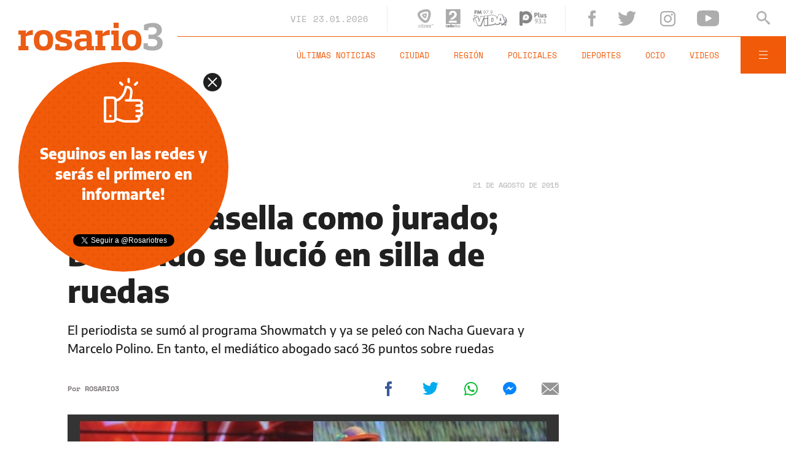

--- FILE ---
content_type: text/html;charset=UTF-8
request_url: https://www.rosario3.com/ajax/nota-finales.html?category=ocioseguileyendo&keywords=tv%2C%20bailando%2C%20showmatch&seccion=ocio
body_size: 22095
content:
<section id="segui-leyendo" data-nlsize="100"> 
			<p class="section-title font-900 uppercase">Seguí leyendo</p>
			<div class="flex-container align-start justify-between">
				<div class="extra-holder">
					<div class="entry-box big-entry-box fix deportes FIX  FIX ">
						<article>
							<figure>
								<img data-imgresponsive src="/__export/1559244519095/sites/rosario3/arte/1x1.jpg" data-desktop="/__export/1769134048257/sites/rosario3/img/2026/01/22/aldosivi_defensa.jpg_1171006620.jpg" width='965' height='600' alt='A mano en el estadio Minella. (Aldosivi)' />
									</figure>	
							<div class="entry-data absolute">
								<div class="volanta section">Deportes</div>
									<h2 class="title font-900">El Apertura 2026 arrancó con tres empates: todos los partidos de la 1ª fecha</h2>
								<div class="extra-info-holder">
									</div>
							</div>
							<div class="entry-share">
	<a href="#" data-share="facebook" onclick="FRN.share('facebook', 'https://www.rosario3.com/deportes/el-apertura-2026-arranco-con-la-polvora-mojada-todos-los-partidos-de-hoy-20260122-0055.html'); return false;" class="fb-share block share-event" title="Compartir la nota en Facebook"></a>
	<a href="#" data-share="twitter" onclick="FRN.share('twitter', 'https://www.rosario3.com/deportes/el-apertura-2026-arranco-con-la-polvora-mojada-todos-los-partidos-de-hoy-20260122-0055.html', 'El Apertura 2026 arrancó con tres empates: todos los partidos de la 1ª fecha'); return false;" class="tw-share block share-event" title="Compartir la nota en Twitter"></a>
	<a href="#" data-share="whatsapp" onclick="FRN.share('whatsapp', 'https://www.rosario3.com/deportes/el-apertura-2026-arranco-con-la-polvora-mojada-todos-los-partidos-de-hoy-20260122-0055.html', 'El Apertura 2026 arrancó con tres empates: todos los partidos de la 1ª fecha'); return false;" class="wsp-share block share-event" title="Compartir la nota en Whatsapp"></a>
</div><a class="cover-link" href="/deportes/el-apertura-2026-arranco-con-la-polvora-mojada-todos-los-partidos-de-hoy-20260122-0055.html" title="El Apertura 2026 arrancó con tres empates: todos los partidos de la 1ª fecha"></a>
						</article>
					</div>
					
					<div class="banner-box">
						<amp-ad width=970 height=250
				                    type="doubleclick"
				                    data-slot="/1008059/R3_D_News_Middle_02"
				                    data-multi-size="970x250,970x90,728x90"
				                    data-multi-size-validation="false"
				                    json='{"targeting":{"tags": "tv, bailando, showmatch", "seccion": "ocio", "categoria": "ocioseguileyendo"}}'>
				                </amp-ad>
					</div>
				</div>	
				<div class="modulo-clima">
	<p class="mod-title font-700 uppercase">Rosario Ahora</p>
	<div class="clima-ahora flex-container align-start">
		<figure>
			<img src="" alt="#">
		</figure>
		<div class="clima-ahora-data">
			<p class="font-700"><span class="temperatura">-</span>°</p>
			<p class="font-700 caption">-</p>
		</div>
	</div>
	<div class="pronostico-hoy flex-container align-center">
		<figure>
			<img src="" alt="#">
		</figure>
		<div class="pronostico-data">
			<p class="font-900 uppercase">Pronóstico de hoy</p>
			<div class="min-max">
				<p class="font-700">Min:<span class="font-700 minima">-</span>° Max:<span class="font-700 maxima">-</span>°</p>
			</div>
			<div class="clima-desc caption">-</div>
		</div>
	</div>
	<div class="pronostico-horas">
		<div class="por-hora hora1 flex-container align-center justify-between">
			<div class="hora-pronostico font-900"></div>
			<figure>
				<img src="" alt="#">
			</figure>
			<p class="font-700 temperatura"></p>
		</div>
		<div class="por-hora hora2 flex-container align-center justify-between">
			<div class="hora-pronostico font-900"></div>
			<figure>
				<img src="" alt="#">
			</figure>
			<p class="font-700 temperatura"></p>
		</div>
		<div class="por-hora hora3 flex-container align-center justify-between">
			<div class="hora-pronostico font-900"></div>
			<figure>
				<img src="" alt="#">
			</figure>
			<p class="font-700 temperatura"></p>
		</div>
		<div class="por-hora hora4 flex-container align-center justify-between">
			<div class="hora-pronostico font-900"></div>
			<figure>
				<img src="" alt="#">
			</figure>
			<p class="font-700 temperatura"></p>
		</div>
	</div>
	<div class="pronostico-extendido">
		<a href="/clima/" class="font-700 uppercase" title="Ver pronóstico extendido">Ver pronóstico extendido</a>
	</div>
	<div class="actualizacion-clima">Actualizado a las <span>-</span>hs</div>
</div></div>
		</section>
		<section id="last-entrys">
			<div class="inner-container inner-4-entrys-container">
				<div class="grid-container grid-4-entrys">
	<div class="entry-box  fix informaciongeneral FIX  FIX ">
	<article>
		<figure>
			<div class="volanta section">Información General</div>
					<img data-imgresponsive src="/__export/1559244519095/sites/rosario3/arte/1x1.jpg" data-desktop="/__export/1769132954251/sites/rosario3/img/2026/01/22/choque_pasarela.jpg_22500736.jpg" width='272' height='153' alt='El camión se apresta a pasar bajo la pasarela que derrumbará.' />
					<div class="extra-info-holder">
						</div>
				</figure>	
		<div class="entry-data ">
			<h2 class="title font-900">Video del choque en Circunvalación y conmovedores testimonios: "¿No maté a nadie?"</h2>
			
			</div>
		<div class="entry-share">
	<a href="#" data-share="facebook" onclick="FRN.share('facebook', 'https://www.rosario3.com/informaciongeneral/video-del-choque-en-circunvalacion-y-conmovedores-testimonios-no-mate-a-nadie-20260122-0059.html'); return false;" class="fb-share block share-event" title="Compartir la nota en Facebook"></a>
	<a href="#" data-share="twitter" onclick="FRN.share('twitter', 'https://www.rosario3.com/informaciongeneral/video-del-choque-en-circunvalacion-y-conmovedores-testimonios-no-mate-a-nadie-20260122-0059.html', 'Video del choque en Circunvalación y conmovedores testimonios: &quot;¿No maté a nadie?&quot;'); return false;" class="tw-share block share-event" title="Compartir la nota en Twitter"></a>
	<a href="#" data-share="whatsapp" onclick="FRN.share('whatsapp', 'https://www.rosario3.com/informaciongeneral/video-del-choque-en-circunvalacion-y-conmovedores-testimonios-no-mate-a-nadie-20260122-0059.html', 'Video del choque en Circunvalación y conmovedores testimonios: &quot;¿No maté a nadie?&quot;'); return false;" class="wsp-share block share-event" title="Compartir la nota en Whatsapp"></a>
</div><a class="cover-link" href="/informaciongeneral/video-del-choque-en-circunvalacion-y-conmovedores-testimonios-no-mate-a-nadie-20260122-0059.html" title="Video del choque en Circunvalación y conmovedores testimonios: &quot;¿No maté a nadie?&quot;"></a>
	</article>
</div><div class="entry-box  fix informaciongeneral FIX  FIX ">
	<article>
		<figure>
			<div class="volanta section">Información General</div>
					<img data-imgresponsive src="/__export/1559244519095/sites/rosario3/arte/1x1.jpg" data-desktop="/__export/1769130456307/sites/rosario3/img/2026/01/22/pasarela_circunvalacion.png_1436928218.png" width='272' height='153' alt='Una poderosa grúa trabajó más de tres horas en la remoción.' />
					<div class="extra-info-holder">
						<div class="multi-icon">
		<svg class="svg-galeria" xmlns="http://www.w3.org/2000/svg" viewBox="0 0 100 58.6"><style type="text/css">.st0{fill:#FFFFFF;}</style><rect x="88.1" y="5.9" class="st0" width="11.9" height="46.9"></rect><rect y="5.9" class="st0" width="11.9" height="46.9"></rect><path class="st0" d="M17.8 58.6h64.5V51L61.7 30.5 44.1 48.1 32.4 36.4 17.8 51V58.6zM17.8 58.6"></path><path class="st0" d="M44.1 23.4c1.6 0 2.9-1.3 2.9-2.9 0-1.6-1.3-2.9-2.9-2.9s-2.9 1.3-2.9 2.9C41.2 22.1 42.5 23.4 44.1 23.4L44.1 23.4zM44.1 23.4"></path><path class="st0" d="M17.8 42.7l14.6-14.6 11.7 11.7 17.6-17.6 20.5 20.5V0H17.8V42.7zM44.1 11.7c4.8 0 8.8 3.9 8.8 8.8 0 4.8-3.9 8.8-8.8 8.8s-8.8-3.9-8.8-8.8C35.4 15.7 39.3 11.7 44.1 11.7L44.1 11.7zM44.1 11.7"></path></svg>
	</div>
</div>
				</figure>	
		<div class="entry-data ">
			<h2 class="title font-900">Circunvalación: retiraron la pasarela caída y evalúan la demolición total de la estructura</h2>
			
			</div>
		<div class="entry-share">
	<a href="#" data-share="facebook" onclick="FRN.share('facebook', 'https://www.rosario3.com/informaciongeneral/circunvalacion-retiraron-la-pasarela-caida-y-evaluan-la-demolicion-total-de-la-estructura-20260122-0058.html'); return false;" class="fb-share block share-event" title="Compartir la nota en Facebook"></a>
	<a href="#" data-share="twitter" onclick="FRN.share('twitter', 'https://www.rosario3.com/informaciongeneral/circunvalacion-retiraron-la-pasarela-caida-y-evaluan-la-demolicion-total-de-la-estructura-20260122-0058.html', 'Circunvalación: retiraron la pasarela caída y evalúan la demolición total de la estructura'); return false;" class="tw-share block share-event" title="Compartir la nota en Twitter"></a>
	<a href="#" data-share="whatsapp" onclick="FRN.share('whatsapp', 'https://www.rosario3.com/informaciongeneral/circunvalacion-retiraron-la-pasarela-caida-y-evaluan-la-demolicion-total-de-la-estructura-20260122-0058.html', 'Circunvalación: retiraron la pasarela caída y evalúan la demolición total de la estructura'); return false;" class="wsp-share block share-event" title="Compartir la nota en Whatsapp"></a>
</div><a class="cover-link" href="/informaciongeneral/circunvalacion-retiraron-la-pasarela-caida-y-evaluan-la-demolicion-total-de-la-estructura-20260122-0058.html" title="Circunvalación: retiraron la pasarela caída y evalúan la demolición total de la estructura"></a>
	</article>
</div><div class="entry-box  fix informaciongeneral FIX  FIX ">
	<article>
		<figure>
			<div class="volanta section">Información General</div>
					<img data-imgresponsive src="/__export/1559244519095/sites/rosario3/arte/1x1.jpg" data-desktop="/__export/1769128287332/sites/rosario3/img/2026/01/22/puente_peatonal_home.jpg_1678958142.jpg" width='272' height='153' alt='El puente peatonal que colapsó este jueves.' />
					<div class="extra-info-holder">
						</div>
				</figure>	
		<div class="entry-data ">
			<h2 class="title font-900">Tras el colapso de la pasarela, apuntan a Vialidad Nacional por los puentes de Circunvalación</h2>
			
			</div>
		<div class="entry-share">
	<a href="#" data-share="facebook" onclick="FRN.share('facebook', 'https://www.rosario3.com/informaciongeneral/tras-el-colapso-de-la-pasarela-apuntan-a-vialidad-nacional-por-los-puentes-de-circunvalacion-20260122-0057.html'); return false;" class="fb-share block share-event" title="Compartir la nota en Facebook"></a>
	<a href="#" data-share="twitter" onclick="FRN.share('twitter', 'https://www.rosario3.com/informaciongeneral/tras-el-colapso-de-la-pasarela-apuntan-a-vialidad-nacional-por-los-puentes-de-circunvalacion-20260122-0057.html', 'Tras el colapso de la pasarela, apuntan a Vialidad Nacional por los puentes de Circunvalación'); return false;" class="tw-share block share-event" title="Compartir la nota en Twitter"></a>
	<a href="#" data-share="whatsapp" onclick="FRN.share('whatsapp', 'https://www.rosario3.com/informaciongeneral/tras-el-colapso-de-la-pasarela-apuntan-a-vialidad-nacional-por-los-puentes-de-circunvalacion-20260122-0057.html', 'Tras el colapso de la pasarela, apuntan a Vialidad Nacional por los puentes de Circunvalación'); return false;" class="wsp-share block share-event" title="Compartir la nota en Whatsapp"></a>
</div><a class="cover-link" href="/informaciongeneral/tras-el-colapso-de-la-pasarela-apuntan-a-vialidad-nacional-por-los-puentes-de-circunvalacion-20260122-0057.html" title="Tras el colapso de la pasarela, apuntan a Vialidad Nacional por los puentes de Circunvalación"></a>
	</article>
</div><div class="entry-box  fix informaciongeneral FIX  FIX ">
	<article>
		<figure>
			<div class="volanta section">Información General</div>
					<img data-imgresponsive src="/__export/1559244519095/sites/rosario3/arte/1x1.jpg" data-desktop="/__export/1769113042612/sites/rosario3/img/2026/01/22/homicidios_dolosos.jpg_989868220.jpg" width='272' height='153' alt='El Ministerio de Seguridad de la Nación presentó datos preliminares de 2025.' />
					<div class="extra-info-holder">
						<div class="multi-icon">
		<svg class="svg-video" xmlns="http://www.w3.org/2000/svg" viewBox="0 0 88.4 100"><path d="M83.5 43.5L11.8 1.6C5.3-2.2 0 0.9 0 8.4l0.4 83.1c0 7.6 5.4 10.7 11.9 6.9l71.2-41.1C90.1 53.5 90.1 47.3 83.5 43.5L83.5 43.5z"></path></svg>
	</div>
</div>
				</figure>	
		<div class="entry-data ">
			<h2 class="title font-900">Nación anunció una baja en la tasa de homicidios de Argentina y destacó los avances en Rosario</h2>
			
			</div>
		<div class="entry-share">
	<a href="#" data-share="facebook" onclick="FRN.share('facebook', 'https://www.rosario3.com/informaciongeneral/nacion-anuncio-una-baja-en-la-tasa-de-homicidios-de-argentina-y-destaco-los-avances-en-rosario-20260122-0044.html'); return false;" class="fb-share block share-event" title="Compartir la nota en Facebook"></a>
	<a href="#" data-share="twitter" onclick="FRN.share('twitter', 'https://www.rosario3.com/informaciongeneral/nacion-anuncio-una-baja-en-la-tasa-de-homicidios-de-argentina-y-destaco-los-avances-en-rosario-20260122-0044.html', 'Nación anunció una baja en la tasa de homicidios de Argentina y destacó los avances en Rosario'); return false;" class="tw-share block share-event" title="Compartir la nota en Twitter"></a>
	<a href="#" data-share="whatsapp" onclick="FRN.share('whatsapp', 'https://www.rosario3.com/informaciongeneral/nacion-anuncio-una-baja-en-la-tasa-de-homicidios-de-argentina-y-destaco-los-avances-en-rosario-20260122-0044.html', 'Nación anunció una baja en la tasa de homicidios de Argentina y destacó los avances en Rosario'); return false;" class="wsp-share block share-event" title="Compartir la nota en Whatsapp"></a>
</div><a class="cover-link" href="/informaciongeneral/nacion-anuncio-una-baja-en-la-tasa-de-homicidios-de-argentina-y-destaco-los-avances-en-rosario-20260122-0044.html" title="Nación anunció una baja en la tasa de homicidios de Argentina y destacó los avances en Rosario"></a>
	</article>
</div><div class="entry-box  fix informaciongeneral FIX  FIX ">
	<article>
		<figure>
			<div class="volanta section">Información General</div>
					<img data-imgresponsive src="/__export/1559244519095/sites/rosario3/arte/1x1.jpg" data-desktop="/__export/1769125673571/sites/rosario3/img/2026/01/22/img_4706.jpg_1261490290.jpg" width='272' height='153' alt='Rosario tendrá jornadas muy calurosas hasta la semana próxima.' />
					<div class="extra-info-holder">
						</div>
				</figure>	
		<div class="entry-data ">
			<h2 class="title font-900">Calor extremo en Rosario: toda la provincia quedó bajo alerta amarillo por altas temperaturas</h2>
			
			</div>
		<div class="entry-share">
	<a href="#" data-share="facebook" onclick="FRN.share('facebook', 'https://www.rosario3.com/informaciongeneral/calor-extremo-en-rosario-toda-la-provincia-quedo-bajo-alerta-amarillo-por-temperaturas-extremas-20260122-0056.html'); return false;" class="fb-share block share-event" title="Compartir la nota en Facebook"></a>
	<a href="#" data-share="twitter" onclick="FRN.share('twitter', 'https://www.rosario3.com/informaciongeneral/calor-extremo-en-rosario-toda-la-provincia-quedo-bajo-alerta-amarillo-por-temperaturas-extremas-20260122-0056.html', 'Calor extremo en Rosario: toda la provincia quedó bajo alerta amarillo por altas temperaturas'); return false;" class="tw-share block share-event" title="Compartir la nota en Twitter"></a>
	<a href="#" data-share="whatsapp" onclick="FRN.share('whatsapp', 'https://www.rosario3.com/informaciongeneral/calor-extremo-en-rosario-toda-la-provincia-quedo-bajo-alerta-amarillo-por-temperaturas-extremas-20260122-0056.html', 'Calor extremo en Rosario: toda la provincia quedó bajo alerta amarillo por altas temperaturas'); return false;" class="wsp-share block share-event" title="Compartir la nota en Whatsapp"></a>
</div><a class="cover-link" href="/informaciongeneral/calor-extremo-en-rosario-toda-la-provincia-quedo-bajo-alerta-amarillo-por-temperaturas-extremas-20260122-0056.html" title="Calor extremo en Rosario: toda la provincia quedó bajo alerta amarillo por altas temperaturas"></a>
	</article>
</div><div class="entry-box  fix informaciongeneral FIX  FIX ">
	<article>
		<figure>
			<div class="volanta section">Información General</div>
					<img data-imgresponsive src="/__export/1559244519095/sites/rosario3/arte/1x1.jpg" data-desktop="/__export/1769122052865/sites/rosario3/img/2026/01/22/g8eabzrwcaawuvf.jpg_989868220.jpg" width='272' height='153' alt='La exministra y actual senadora habló sobre el caso de Jeremías Monzón.' />
					<div class="extra-info-holder">
						</div>
				</figure>	
		<div class="entry-data ">
			<h2 class="title font-900">Bullrich se refirió al caso Jeremías Monzón y volvió a reclamar la baja de la edad de punibilidad</h2>
			
			</div>
		<div class="entry-share">
	<a href="#" data-share="facebook" onclick="FRN.share('facebook', 'https://www.rosario3.com/informaciongeneral/bullrich-se-refirio-al-caso-jeremias-monzon-y-volvio-a-reclamar-la-baja-de-la-edad-de-punibilidad-20260122-0054.html'); return false;" class="fb-share block share-event" title="Compartir la nota en Facebook"></a>
	<a href="#" data-share="twitter" onclick="FRN.share('twitter', 'https://www.rosario3.com/informaciongeneral/bullrich-se-refirio-al-caso-jeremias-monzon-y-volvio-a-reclamar-la-baja-de-la-edad-de-punibilidad-20260122-0054.html', 'Bullrich se refirió al caso Jeremías Monzón y volvió a reclamar la baja de la edad de punibilidad'); return false;" class="tw-share block share-event" title="Compartir la nota en Twitter"></a>
	<a href="#" data-share="whatsapp" onclick="FRN.share('whatsapp', 'https://www.rosario3.com/informaciongeneral/bullrich-se-refirio-al-caso-jeremias-monzon-y-volvio-a-reclamar-la-baja-de-la-edad-de-punibilidad-20260122-0054.html', 'Bullrich se refirió al caso Jeremías Monzón y volvió a reclamar la baja de la edad de punibilidad'); return false;" class="wsp-share block share-event" title="Compartir la nota en Whatsapp"></a>
</div><a class="cover-link" href="/informaciongeneral/bullrich-se-refirio-al-caso-jeremias-monzon-y-volvio-a-reclamar-la-baja-de-la-edad-de-punibilidad-20260122-0054.html" title="Bullrich se refirió al caso Jeremías Monzón y volvió a reclamar la baja de la edad de punibilidad"></a>
	</article>
</div><div class="entry-box  fix  economia-negocios-agro  FIX  FIX ">
	<article>
		<figure>
			<div class="volanta section">Economía Negocios Agro</div>
					<img data-imgresponsive src="/__export/1559244519095/sites/rosario3/arte/1x1.jpg" data-desktop="/__export/1769117758806/sites/rosario3/img/2023/11/09/20161013-img_9713.jpg_738384174.jpg" width='272' height='153' alt='-' />
					<div class="extra-info-holder">
						</div>
				</figure>	
		<div class="entry-data ">
			<h2 class="title font-900">Nuevo revés al represor Amelong: Casación rechazó otro pedido de libertad</h2>
			
			</div>
		<div class="entry-share">
	<a href="#" data-share="facebook" onclick="FRN.share('facebook', 'https://www.rosario3.com/-economia-negocios-agro-/nuevo-reves-al-represor-amelong-casacion-rechazo-otro-pedido-de-libertad-20260122-0051.html'); return false;" class="fb-share block share-event" title="Compartir la nota en Facebook"></a>
	<a href="#" data-share="twitter" onclick="FRN.share('twitter', 'https://www.rosario3.com/-economia-negocios-agro-/nuevo-reves-al-represor-amelong-casacion-rechazo-otro-pedido-de-libertad-20260122-0051.html', 'Nuevo revés al represor Amelong: Casación rechazó otro pedido de libertad'); return false;" class="tw-share block share-event" title="Compartir la nota en Twitter"></a>
	<a href="#" data-share="whatsapp" onclick="FRN.share('whatsapp', 'https://www.rosario3.com/-economia-negocios-agro-/nuevo-reves-al-represor-amelong-casacion-rechazo-otro-pedido-de-libertad-20260122-0051.html', 'Nuevo revés al represor Amelong: Casación rechazó otro pedido de libertad'); return false;" class="wsp-share block share-event" title="Compartir la nota en Whatsapp"></a>
</div><a class="cover-link" href="/-economia-negocios-agro-/nuevo-reves-al-represor-amelong-casacion-rechazo-otro-pedido-de-libertad-20260122-0051.html" title="Nuevo revés al represor Amelong: Casación rechazó otro pedido de libertad"></a>
	</article>
</div><div class="entry-box  fix informaciongeneral FIX  FIX ">
	<article>
		<figure>
			<div class="volanta section">Información General</div>
					<img data-imgresponsive src="/__export/1559244519095/sites/rosario3/arte/1x1.jpg" data-desktop="/__export/1769117894921/sites/rosario3/img/2026/01/22/centeno_42_bis.jpg_807082327.jpg" width='272' height='153' alt='El domicilio de la víctima, ubicado en Centeno entre Chacabuco y Esmeralda.' />
					<div class="extra-info-holder">
						</div>
				</figure>	
		<div class="entry-data ">
			<h2 class="title font-900">Investigan la muerte de un hombre en barrio Tablada y no descartan crimen</h2>
			
			</div>
		<div class="entry-share">
	<a href="#" data-share="facebook" onclick="FRN.share('facebook', 'https://www.rosario3.com/informaciongeneral/investigan-la-muerte-de-un-hombre-en-barrio-tablada-y-no-descartan-crimen-20260122-0050.html'); return false;" class="fb-share block share-event" title="Compartir la nota en Facebook"></a>
	<a href="#" data-share="twitter" onclick="FRN.share('twitter', 'https://www.rosario3.com/informaciongeneral/investigan-la-muerte-de-un-hombre-en-barrio-tablada-y-no-descartan-crimen-20260122-0050.html', 'Investigan la muerte de un hombre en barrio Tablada y no descartan crimen'); return false;" class="tw-share block share-event" title="Compartir la nota en Twitter"></a>
	<a href="#" data-share="whatsapp" onclick="FRN.share('whatsapp', 'https://www.rosario3.com/informaciongeneral/investigan-la-muerte-de-un-hombre-en-barrio-tablada-y-no-descartan-crimen-20260122-0050.html', 'Investigan la muerte de un hombre en barrio Tablada y no descartan crimen'); return false;" class="wsp-share block share-event" title="Compartir la nota en Whatsapp"></a>
</div><a class="cover-link" href="/informaciongeneral/investigan-la-muerte-de-un-hombre-en-barrio-tablada-y-no-descartan-crimen-20260122-0050.html" title="Investigan la muerte de un hombre en barrio Tablada y no descartan crimen"></a>
	</article>
</div><div class="entry-box  fix deportes FIX  FIX ">
	<article>
		<figure>
			<div class="volanta section">Deportes</div>
					<img data-imgresponsive src="/__export/1559244519095/sites/rosario3/arte/1x1.jpg" data-desktop="/__export/1769117073327/sites/rosario3/img/2023/07/22/komar.jpg_379320389.jpg" width='272' height='153' alt='-' />
					<div class="extra-info-holder">
						</div>
				</figure>	
		<div class="entry-data ">
			<h2 class="title font-900">Juan Cruz Komar fue operado con éxito de su arritmia cardíaca</h2>
			
			</div>
		<div class="entry-share">
	<a href="#" data-share="facebook" onclick="FRN.share('facebook', 'https://www.rosario3.com/deportes/juan-cruz-komar-fue-operado-con-exito-de-su-arritmia-cardiaca-20260122-0048.html'); return false;" class="fb-share block share-event" title="Compartir la nota en Facebook"></a>
	<a href="#" data-share="twitter" onclick="FRN.share('twitter', 'https://www.rosario3.com/deportes/juan-cruz-komar-fue-operado-con-exito-de-su-arritmia-cardiaca-20260122-0048.html', 'Juan Cruz Komar fue operado con éxito de su arritmia cardíaca'); return false;" class="tw-share block share-event" title="Compartir la nota en Twitter"></a>
	<a href="#" data-share="whatsapp" onclick="FRN.share('whatsapp', 'https://www.rosario3.com/deportes/juan-cruz-komar-fue-operado-con-exito-de-su-arritmia-cardiaca-20260122-0048.html', 'Juan Cruz Komar fue operado con éxito de su arritmia cardíaca'); return false;" class="wsp-share block share-event" title="Compartir la nota en Whatsapp"></a>
</div><a class="cover-link" href="/deportes/juan-cruz-komar-fue-operado-con-exito-de-su-arritmia-cardiaca-20260122-0048.html" title="Juan Cruz Komar fue operado con éxito de su arritmia cardíaca"></a>
	</article>
</div><div class="entry-box  fix informaciongeneral FIX  FIX ">
	<article>
		<figure>
			<div class="volanta section">Información General</div>
					<img data-imgresponsive src="/__export/1559244519095/sites/rosario3/arte/1x1.jpg" data-desktop="/__export/1769117427900/sites/rosario3/img/2026/01/22/whatsapp_image_2026-01-22_at_18_27_17.jpeg_989868220.jpeg" width='272' height='153' alt='El siniestro vial ocurrió este jueves después de las 16.' />
					<div class="extra-info-holder">
						</div>
				</figure>	
		<div class="entry-data ">
			<h2 class="title font-900">Un joven murió luego de ser atropellado por un colectivo en Oroño y  avenida del Rosario</h2>
			
			</div>
		<div class="entry-share">
	<a href="#" data-share="facebook" onclick="FRN.share('facebook', 'https://www.rosario3.com/informaciongeneral/un-peaton-murio-luego-de-ser-atropellado-por-un-colectivo-en-orono-y--avenida-del-rosario-20260122-0049.html'); return false;" class="fb-share block share-event" title="Compartir la nota en Facebook"></a>
	<a href="#" data-share="twitter" onclick="FRN.share('twitter', 'https://www.rosario3.com/informaciongeneral/un-peaton-murio-luego-de-ser-atropellado-por-un-colectivo-en-orono-y--avenida-del-rosario-20260122-0049.html', 'Un joven murió luego de ser atropellado por un colectivo en Oroño y  avenida del Rosario'); return false;" class="tw-share block share-event" title="Compartir la nota en Twitter"></a>
	<a href="#" data-share="whatsapp" onclick="FRN.share('whatsapp', 'https://www.rosario3.com/informaciongeneral/un-peaton-murio-luego-de-ser-atropellado-por-un-colectivo-en-orono-y--avenida-del-rosario-20260122-0049.html', 'Un joven murió luego de ser atropellado por un colectivo en Oroño y  avenida del Rosario'); return false;" class="wsp-share block share-event" title="Compartir la nota en Whatsapp"></a>
</div><a class="cover-link" href="/informaciongeneral/un-peaton-murio-luego-de-ser-atropellado-por-un-colectivo-en-orono-y--avenida-del-rosario-20260122-0049.html" title="Un joven murió luego de ser atropellado por un colectivo en Oroño y  avenida del Rosario"></a>
	</article>
</div><div class="entry-box  fix policiales FIX  FIX ">
	<article>
		<figure>
			<div class="volanta section">Policiales</div>
					<img data-imgresponsive src="/__export/1559244519095/sites/rosario3/arte/1x1.jpg" data-desktop="/__export/1769114670262/sites/rosario3/img/2026/01/22/mateo_booz_9013_2.jpg_807082327.jpg" width='272' height='153' alt='La casa "inactivada" tuvo dueño legal hace ocho años.' />
					<div class="extra-info-holder">
						</div>
				</figure>	
		<div class="entry-data ">
			<h2 class="title font-900">Denso historial: derribaron una casa usurpada por bandas narco en el extremo noreste de Rosario</h2>
			
			<div class="autor flex-container align-center">
								
									<div class="autor-name alt-font font-700">
										Por <span class="alt-font uppercase font-700">Bruno&nbsp;Bettiol</span>
									</div>
								</div>
							</div>
		<div class="entry-share">
	<a href="#" data-share="facebook" onclick="FRN.share('facebook', 'https://www.rosario3.com/policiales/denso-historial-derribaron-una-casa-usurpada-por-bandas-narco-en-el-extremo-noreste-de-rosario-20260122-0045.html'); return false;" class="fb-share block share-event" title="Compartir la nota en Facebook"></a>
	<a href="#" data-share="twitter" onclick="FRN.share('twitter', 'https://www.rosario3.com/policiales/denso-historial-derribaron-una-casa-usurpada-por-bandas-narco-en-el-extremo-noreste-de-rosario-20260122-0045.html', 'Denso historial: derribaron una casa usurpada por bandas narco en el extremo noreste de Rosario'); return false;" class="tw-share block share-event" title="Compartir la nota en Twitter"></a>
	<a href="#" data-share="whatsapp" onclick="FRN.share('whatsapp', 'https://www.rosario3.com/policiales/denso-historial-derribaron-una-casa-usurpada-por-bandas-narco-en-el-extremo-noreste-de-rosario-20260122-0045.html', 'Denso historial: derribaron una casa usurpada por bandas narco en el extremo noreste de Rosario'); return false;" class="wsp-share block share-event" title="Compartir la nota en Whatsapp"></a>
</div><a class="cover-link" href="/policiales/denso-historial-derribaron-una-casa-usurpada-por-bandas-narco-en-el-extremo-noreste-de-rosario-20260122-0045.html" title="Denso historial: derribaron una casa usurpada por bandas narco en el extremo noreste de Rosario"></a>
	</article>
</div><div class="entry-box  fix policiales FIX  FIX ">
	<article>
		<figure>
			<div class="volanta section">Policiales</div>
					<img data-imgresponsive src="/__export/1559244519095/sites/rosario3/arte/1x1.jpg" data-desktop="/__export/1769102270177/sites/rosario3/img/2026/01/15/jardinvillaok.jpg_551562050.jpg" width='272' height='153' alt='Imágenes obtenidas de un video tomado en el jardín de infantes.' />
					<div class="extra-info-holder">
						</div>
				</figure>	
		<div class="entry-data ">
			<h2 class="title font-900">Tras la difusión del maltrato infantil en el jardín de Villa Constitución imputarán a seis personas</h2>
			
			</div>
		<div class="entry-share">
	<a href="#" data-share="facebook" onclick="FRN.share('facebook', 'https://www.rosario3.com/policiales/tras-la-difusion-del-maltrato-infantil-en-el-jardin-de-villa-constitucion-imputaran-a-seis-personas-20260122-0035.html'); return false;" class="fb-share block share-event" title="Compartir la nota en Facebook"></a>
	<a href="#" data-share="twitter" onclick="FRN.share('twitter', 'https://www.rosario3.com/policiales/tras-la-difusion-del-maltrato-infantil-en-el-jardin-de-villa-constitucion-imputaran-a-seis-personas-20260122-0035.html', 'Tras la difusión del maltrato infantil en el jardín de Villa Constitución imputarán a seis personas'); return false;" class="tw-share block share-event" title="Compartir la nota en Twitter"></a>
	<a href="#" data-share="whatsapp" onclick="FRN.share('whatsapp', 'https://www.rosario3.com/policiales/tras-la-difusion-del-maltrato-infantil-en-el-jardin-de-villa-constitucion-imputaran-a-seis-personas-20260122-0035.html', 'Tras la difusión del maltrato infantil en el jardín de Villa Constitución imputarán a seis personas'); return false;" class="wsp-share block share-event" title="Compartir la nota en Whatsapp"></a>
</div><a class="cover-link" href="/policiales/tras-la-difusion-del-maltrato-infantil-en-el-jardin-de-villa-constitucion-imputaran-a-seis-personas-20260122-0035.html" title="Tras la difusión del maltrato infantil en el jardín de Villa Constitución imputarán a seis personas"></a>
	</article>
</div><div class="banner-box">
							<amp-ad width=970 height=250
					                    type="doubleclick"
					                    data-slot="/1008059/R3_D_News_Middle_02"
					                    data-multi-size="970x250,970x90,728x90"
					                    data-multi-size-validation="false"
					                    json='{"targeting":{"tags": "tv, bailando, showmatch", "seccion": "ocio", "categoria": "ocioseguileyendo"}}'>
					                </amp-ad>
						</div>
					<div class="entry-box  fix deportes FIX  FIX ">
	<article>
		<figure>
			<div class="volanta section">Deportes</div>
					<img data-imgresponsive src="/__export/1559244519095/sites/rosario3/arte/1x1.jpg" data-desktop="/__export/1769110382107/sites/rosario3/img/2026/01/22/alianza_lima_barras.png_693764809.png" width='272' height='153' alt='Los futbolistas acusados quedaron desafectados de manera indeterminada.' />
					<div class="extra-info-holder">
						</div>
				</figure>	
		<div class="entry-data ">
			<h2 class="title font-900">Una joven argentina denunció por abuso sexual a tres jugadores de Alianza Lima y la barra ingresó al estadio para increparlos</h2>
			
			</div>
		<div class="entry-share">
	<a href="#" data-share="facebook" onclick="FRN.share('facebook', 'https://www.rosario3.com/deportes/una-joven-argentina-denuncio-por-abuso-sexual-a-tres-jugadores-de-alianza-lima-y-la-barra-ingreso-al-estadio-para-increparlos-20260122-0042.html'); return false;" class="fb-share block share-event" title="Compartir la nota en Facebook"></a>
	<a href="#" data-share="twitter" onclick="FRN.share('twitter', 'https://www.rosario3.com/deportes/una-joven-argentina-denuncio-por-abuso-sexual-a-tres-jugadores-de-alianza-lima-y-la-barra-ingreso-al-estadio-para-increparlos-20260122-0042.html', 'Una joven argentina denunció por abuso sexual a tres jugadores de Alianza Lima y la barra ingresó al estadio para increparlos'); return false;" class="tw-share block share-event" title="Compartir la nota en Twitter"></a>
	<a href="#" data-share="whatsapp" onclick="FRN.share('whatsapp', 'https://www.rosario3.com/deportes/una-joven-argentina-denuncio-por-abuso-sexual-a-tres-jugadores-de-alianza-lima-y-la-barra-ingreso-al-estadio-para-increparlos-20260122-0042.html', 'Una joven argentina denunció por abuso sexual a tres jugadores de Alianza Lima y la barra ingresó al estadio para increparlos'); return false;" class="wsp-share block share-event" title="Compartir la nota en Whatsapp"></a>
</div><a class="cover-link" href="/deportes/una-joven-argentina-denuncio-por-abuso-sexual-a-tres-jugadores-de-alianza-lima-y-la-barra-ingreso-al-estadio-para-increparlos-20260122-0042.html" title="Una joven argentina denunció por abuso sexual a tres jugadores de Alianza Lima y la barra ingresó al estadio para increparlos"></a>
	</article>
</div><div class="entry-box  fix ocio FIX  FIX ">
	<article>
		<figure>
			<div class="volanta section">Ocio</div>
					<img data-imgresponsive src="/__export/1559244519095/sites/rosario3/arte/1x1.jpg" data-desktop="/__export/1769106157649/sites/rosario3/img/2025/09/24/florencia_pexa.png_693764809.png" width='272' height='153' alt='La actriz habló de la necesidad de privacidad que tiene en su día a día' />
					<div class="extra-info-holder">
						</div>
				</figure>	
		<div class="entry-data ">
			<h2 class="title font-900">Florencia Peña contó que sufre fobia social y cómo le afecta la fama en su día a día</h2>
			
			</div>
		<div class="entry-share">
	<a href="#" data-share="facebook" onclick="FRN.share('facebook', 'https://www.rosario3.com/ocio/florencia-pena-conto-que-sufre-fobia-social-y-como-le-afecta-la-fama-en-su-dia-a-dia-20260122-0038.html'); return false;" class="fb-share block share-event" title="Compartir la nota en Facebook"></a>
	<a href="#" data-share="twitter" onclick="FRN.share('twitter', 'https://www.rosario3.com/ocio/florencia-pena-conto-que-sufre-fobia-social-y-como-le-afecta-la-fama-en-su-dia-a-dia-20260122-0038.html', 'Florencia Peña contó que sufre fobia social y cómo le afecta la fama en su día a día'); return false;" class="tw-share block share-event" title="Compartir la nota en Twitter"></a>
	<a href="#" data-share="whatsapp" onclick="FRN.share('whatsapp', 'https://www.rosario3.com/ocio/florencia-pena-conto-que-sufre-fobia-social-y-como-le-afecta-la-fama-en-su-dia-a-dia-20260122-0038.html', 'Florencia Peña contó que sufre fobia social y cómo le afecta la fama en su día a día'); return false;" class="wsp-share block share-event" title="Compartir la nota en Whatsapp"></a>
</div><a class="cover-link" href="/ocio/florencia-pena-conto-que-sufre-fobia-social-y-como-le-afecta-la-fama-en-su-dia-a-dia-20260122-0038.html" title="Florencia Peña contó que sufre fobia social y cómo le afecta la fama en su día a día"></a>
	</article>
</div><div class="entry-box  fix informaciongeneral FIX  FIX ">
	<article>
		<figure>
			<div class="volanta section">Información General</div>
					<img data-imgresponsive src="/__export/1559244519095/sites/rosario3/arte/1x1.jpg" data-desktop="/__export/1769110794213/sites/rosario3/img/2026/01/22/ian.jpg_989868198.jpg" width='272' height='153' alt='El politólogo defendió su postura respecto a las Islas Malvinas' />
					<div class="extra-info-holder">
						</div>
				</figure>	
		<div class="entry-data ">
			<h2 class="title font-900">El embajador argentino en Francia se viralizó por pedir que corrijan un mapa donde mostraban a las Islas Malvinas como británicas</h2>
			
			</div>
		<div class="entry-share">
	<a href="#" data-share="facebook" onclick="FRN.share('facebook', 'https://www.rosario3.com/informaciongeneral/el-embajador-argentino-en-francia-se-viralizo-por-pedir-que-corrijan-un-mapa-donde-mostraban-a-las-islas-malvinas-como-britanicas-20260122-0043.html'); return false;" class="fb-share block share-event" title="Compartir la nota en Facebook"></a>
	<a href="#" data-share="twitter" onclick="FRN.share('twitter', 'https://www.rosario3.com/informaciongeneral/el-embajador-argentino-en-francia-se-viralizo-por-pedir-que-corrijan-un-mapa-donde-mostraban-a-las-islas-malvinas-como-britanicas-20260122-0043.html', 'El embajador argentino en Francia se viralizó por pedir que corrijan un mapa donde mostraban a las Islas Malvinas como británicas'); return false;" class="tw-share block share-event" title="Compartir la nota en Twitter"></a>
	<a href="#" data-share="whatsapp" onclick="FRN.share('whatsapp', 'https://www.rosario3.com/informaciongeneral/el-embajador-argentino-en-francia-se-viralizo-por-pedir-que-corrijan-un-mapa-donde-mostraban-a-las-islas-malvinas-como-britanicas-20260122-0043.html', 'El embajador argentino en Francia se viralizó por pedir que corrijan un mapa donde mostraban a las Islas Malvinas como británicas'); return false;" class="wsp-share block share-event" title="Compartir la nota en Whatsapp"></a>
</div><a class="cover-link" href="/informaciongeneral/el-embajador-argentino-en-francia-se-viralizo-por-pedir-que-corrijan-un-mapa-donde-mostraban-a-las-islas-malvinas-como-britanicas-20260122-0043.html" title="El embajador argentino en Francia se viralizó por pedir que corrijan un mapa donde mostraban a las Islas Malvinas como británicas"></a>
	</article>
</div><div class="entry-box  fix informaciongeneral FIX  FIX ">
	<article>
		<figure>
			<div class="volanta section">Información General</div>
					<img data-imgresponsive src="/__export/1559244519095/sites/rosario3/arte/1x1.jpg" data-desktop="/__export/1769108079439/sites/rosario3/img/2026/01/22/grua_circun.jpg_1283305263.jpg" width='272' height='153' alt='La excavadora golpeó el puente y la estructura colapsó sobre Circunvalación.' />
					<div class="extra-info-holder">
						<div class="multi-icon">
		<svg class="svg-galeria" xmlns="http://www.w3.org/2000/svg" viewBox="0 0 100 58.6"><style type="text/css">.st0{fill:#FFFFFF;}</style><rect x="88.1" y="5.9" class="st0" width="11.9" height="46.9"></rect><rect y="5.9" class="st0" width="11.9" height="46.9"></rect><path class="st0" d="M17.8 58.6h64.5V51L61.7 30.5 44.1 48.1 32.4 36.4 17.8 51V58.6zM17.8 58.6"></path><path class="st0" d="M44.1 23.4c1.6 0 2.9-1.3 2.9-2.9 0-1.6-1.3-2.9-2.9-2.9s-2.9 1.3-2.9 2.9C41.2 22.1 42.5 23.4 44.1 23.4L44.1 23.4zM44.1 23.4"></path><path class="st0" d="M17.8 42.7l14.6-14.6 11.7 11.7 17.6-17.6 20.5 20.5V0H17.8V42.7zM44.1 11.7c4.8 0 8.8 3.9 8.8 8.8 0 4.8-3.9 8.8-8.8 8.8s-8.8-3.9-8.8-8.8C35.4 15.7 39.3 11.7 44.1 11.7L44.1 11.7zM44.1 11.7"></path></svg>
	</div>
</div>
				</figure>	
		<div class="entry-data ">
			<h2 class="title font-900">Una excavadora golpeó contra un puente de Circunvalación y la estructura de hormigón cayó completa sobre la ruta</h2>
			
			</div>
		<div class="entry-share">
	<a href="#" data-share="facebook" onclick="FRN.share('facebook', 'https://www.rosario3.com/informaciongeneral/una-excavadora-golpeo-contra-un-puente-de-circunvalacion-y-la-estructura-de-hormigon-cayo-completa-sobre-la-ruta-20260122-0041.html'); return false;" class="fb-share block share-event" title="Compartir la nota en Facebook"></a>
	<a href="#" data-share="twitter" onclick="FRN.share('twitter', 'https://www.rosario3.com/informaciongeneral/una-excavadora-golpeo-contra-un-puente-de-circunvalacion-y-la-estructura-de-hormigon-cayo-completa-sobre-la-ruta-20260122-0041.html', 'Una excavadora golpeó contra un puente de Circunvalación y la estructura de hormigón cayó completa sobre la ruta'); return false;" class="tw-share block share-event" title="Compartir la nota en Twitter"></a>
	<a href="#" data-share="whatsapp" onclick="FRN.share('whatsapp', 'https://www.rosario3.com/informaciongeneral/una-excavadora-golpeo-contra-un-puente-de-circunvalacion-y-la-estructura-de-hormigon-cayo-completa-sobre-la-ruta-20260122-0041.html', 'Una excavadora golpeó contra un puente de Circunvalación y la estructura de hormigón cayó completa sobre la ruta'); return false;" class="wsp-share block share-event" title="Compartir la nota en Whatsapp"></a>
</div><a class="cover-link" href="/informaciongeneral/una-excavadora-golpeo-contra-un-puente-de-circunvalacion-y-la-estructura-de-hormigon-cayo-completa-sobre-la-ruta-20260122-0041.html" title="Una excavadora golpeó contra un puente de Circunvalación y la estructura de hormigón cayó completa sobre la ruta"></a>
	</article>
</div><div class="entry-box  fix informaciongeneral FIX  FIX ">
	<article>
		<figure>
			<div class="volanta section">Información General</div>
					<img data-imgresponsive src="/__export/1559244519095/sites/rosario3/arte/1x1.jpg" data-desktop="/__export/1769106668205/sites/rosario3/img/2026/01/22/bastian.png_693764809.png" width='272' height='153' alt='Los estudios confirmaron la existencia de lesiones severas a nivel cerebral y cervical.' />
					<div class="extra-info-holder">
						</div>
				</figure>	
		<div class="entry-data ">
			<h2 class="title font-900">Nuevo parte médico de Bastián: confirman lesiones cerebrales y cervicales severas tras el choque en Pinamar</h2>
			
			</div>
		<div class="entry-share">
	<a href="#" data-share="facebook" onclick="FRN.share('facebook', 'https://www.rosario3.com/informaciongeneral/nuevo-parte-medico-de-bastian-confirman-lesiones-cerebrales-y-cervicales-severas-tras-el-choque-en-pinamar-20260122-0039.html'); return false;" class="fb-share block share-event" title="Compartir la nota en Facebook"></a>
	<a href="#" data-share="twitter" onclick="FRN.share('twitter', 'https://www.rosario3.com/informaciongeneral/nuevo-parte-medico-de-bastian-confirman-lesiones-cerebrales-y-cervicales-severas-tras-el-choque-en-pinamar-20260122-0039.html', 'Nuevo parte médico de Bastián: confirman lesiones cerebrales y cervicales severas tras el choque en Pinamar'); return false;" class="tw-share block share-event" title="Compartir la nota en Twitter"></a>
	<a href="#" data-share="whatsapp" onclick="FRN.share('whatsapp', 'https://www.rosario3.com/informaciongeneral/nuevo-parte-medico-de-bastian-confirman-lesiones-cerebrales-y-cervicales-severas-tras-el-choque-en-pinamar-20260122-0039.html', 'Nuevo parte médico de Bastián: confirman lesiones cerebrales y cervicales severas tras el choque en Pinamar'); return false;" class="wsp-share block share-event" title="Compartir la nota en Whatsapp"></a>
</div><a class="cover-link" href="/informaciongeneral/nuevo-parte-medico-de-bastian-confirman-lesiones-cerebrales-y-cervicales-severas-tras-el-choque-en-pinamar-20260122-0039.html" title="Nuevo parte médico de Bastián: confirman lesiones cerebrales y cervicales severas tras el choque en Pinamar"></a>
	</article>
</div><div class="entry-box  fix politica FIX  FIX ">
	<article>
		<figure>
			<div class="volanta section">Política</div>
					<img data-imgresponsive src="/__export/1559244519095/sites/rosario3/arte/1x1.jpg" data-desktop="/__export/1769106770069/sites/rosario3/img/2026/01/22/starc.jpg_1283305263.jpg" width='272' height='153' alt='Paul Starc' />
					<div class="extra-info-holder">
						</div>
				</figure>	
		<div class="entry-data ">
			<h2 class="title font-900">Renunció el titular de la Unidad de Información Financiera, Paul Starc, a nueve meses de asumir</h2>
			
			</div>
		<div class="entry-share">
	<a href="#" data-share="facebook" onclick="FRN.share('facebook', 'https://www.rosario3.com/politica/renuncio-el-titular-de-la-unidad-de-informacion-financiera-paul-starc-a-nueve-meses-de-asumir-20260122-0040.html'); return false;" class="fb-share block share-event" title="Compartir la nota en Facebook"></a>
	<a href="#" data-share="twitter" onclick="FRN.share('twitter', 'https://www.rosario3.com/politica/renuncio-el-titular-de-la-unidad-de-informacion-financiera-paul-starc-a-nueve-meses-de-asumir-20260122-0040.html', 'Renunció el titular de la Unidad de Información Financiera, Paul Starc, a nueve meses de asumir'); return false;" class="tw-share block share-event" title="Compartir la nota en Twitter"></a>
	<a href="#" data-share="whatsapp" onclick="FRN.share('whatsapp', 'https://www.rosario3.com/politica/renuncio-el-titular-de-la-unidad-de-informacion-financiera-paul-starc-a-nueve-meses-de-asumir-20260122-0040.html', 'Renunció el titular de la Unidad de Información Financiera, Paul Starc, a nueve meses de asumir'); return false;" class="wsp-share block share-event" title="Compartir la nota en Whatsapp"></a>
</div><a class="cover-link" href="/politica/renuncio-el-titular-de-la-unidad-de-informacion-financiera-paul-starc-a-nueve-meses-de-asumir-20260122-0040.html" title="Renunció el titular de la Unidad de Información Financiera, Paul Starc, a nueve meses de asumir"></a>
	</article>
</div><div class="entry-box  fix ocio FIX  FIX ">
	<article>
		<figure>
			<div class="volanta section">Ocio</div>
					<img data-imgresponsive src="/__export/1559244519095/sites/rosario3/arte/1x1.jpg" data-desktop="/__export/1769104464471/sites/rosario3/img/2026/01/22/caniggia_familia.jpg_989869281.jpg" width='272' height='153' alt='El mediático defendió la decisión que tomó sobre su vida amorosa.' />
					<div class="extra-info-holder">
						</div>
				</figure>	
		<div class="entry-data ">
			<h2 class="title font-900">Alex Caniggia se comparó con el hijo de David Beckham: "Me echaron por amar"</h2>
			
			</div>
		<div class="entry-share">
	<a href="#" data-share="facebook" onclick="FRN.share('facebook', 'https://www.rosario3.com/ocio/alex-caniggia-se-comparo-con-el-hijo-de-david-beckham-me-echaron-por-amar-20260122-0037.html'); return false;" class="fb-share block share-event" title="Compartir la nota en Facebook"></a>
	<a href="#" data-share="twitter" onclick="FRN.share('twitter', 'https://www.rosario3.com/ocio/alex-caniggia-se-comparo-con-el-hijo-de-david-beckham-me-echaron-por-amar-20260122-0037.html', 'Alex Caniggia se comparó con el hijo de David Beckham: &quot;Me echaron por amar&quot;'); return false;" class="tw-share block share-event" title="Compartir la nota en Twitter"></a>
	<a href="#" data-share="whatsapp" onclick="FRN.share('whatsapp', 'https://www.rosario3.com/ocio/alex-caniggia-se-comparo-con-el-hijo-de-david-beckham-me-echaron-por-amar-20260122-0037.html', 'Alex Caniggia se comparó con el hijo de David Beckham: &quot;Me echaron por amar&quot;'); return false;" class="wsp-share block share-event" title="Compartir la nota en Whatsapp"></a>
</div><a class="cover-link" href="/ocio/alex-caniggia-se-comparo-con-el-hijo-de-david-beckham-me-echaron-por-amar-20260122-0037.html" title="Alex Caniggia se comparó con el hijo de David Beckham: &quot;Me echaron por amar&quot;"></a>
	</article>
</div><div class="entry-box  fix informaciongeneral FIX  FIX ">
	<article>
		<figure>
			<div class="volanta section">Información General</div>
					<img data-imgresponsive src="/__export/1559244519095/sites/rosario3/arte/1x1.jpg" data-desktop="/__export/1769103140600/sites/rosario3/img/2026/01/22/moto.png_588132216.png" width='272' height='153' alt='Fuerte choque entre una moto y un auto en barrio Cura.' />
					<div class="extra-info-holder">
						</div>
				</figure>	
		<div class="entry-data ">
			<h2 class="title font-900">Fuerte siniestro vial en barrio Cura: un joven motociclista se salvó la vida gracias al casco</h2>
			
			</div>
		<div class="entry-share">
	<a href="#" data-share="facebook" onclick="FRN.share('facebook', 'https://www.rosario3.com/informaciongeneral/fuerte-siniestro-vial-en-barrio-cura-un-joven-motociclista-se-salvo-la-vida-gracias-al-casco-20260122-0036.html'); return false;" class="fb-share block share-event" title="Compartir la nota en Facebook"></a>
	<a href="#" data-share="twitter" onclick="FRN.share('twitter', 'https://www.rosario3.com/informaciongeneral/fuerte-siniestro-vial-en-barrio-cura-un-joven-motociclista-se-salvo-la-vida-gracias-al-casco-20260122-0036.html', 'Fuerte siniestro vial en barrio Cura: un joven motociclista se salvó la vida gracias al casco'); return false;" class="tw-share block share-event" title="Compartir la nota en Twitter"></a>
	<a href="#" data-share="whatsapp" onclick="FRN.share('whatsapp', 'https://www.rosario3.com/informaciongeneral/fuerte-siniestro-vial-en-barrio-cura-un-joven-motociclista-se-salvo-la-vida-gracias-al-casco-20260122-0036.html', 'Fuerte siniestro vial en barrio Cura: un joven motociclista se salvó la vida gracias al casco'); return false;" class="wsp-share block share-event" title="Compartir la nota en Whatsapp"></a>
</div><a class="cover-link" href="/informaciongeneral/fuerte-siniestro-vial-en-barrio-cura-un-joven-motociclista-se-salvo-la-vida-gracias-al-casco-20260122-0036.html" title="Fuerte siniestro vial en barrio Cura: un joven motociclista se salvó la vida gracias al casco"></a>
	</article>
</div><div class="entry-box  fix ocio FIX  FIX ">
	<article>
		<figure>
			<div class="volanta">cine</div>
					<img data-imgresponsive src="/__export/1559244519095/sites/rosario3/arte/1x1.jpg" data-desktop="/__export/1769099966062/sites/rosario3/img/2026/01/22/fotojet_-73-_version1769099965240.png_657557635.png" width='272' height='153' alt='Las películas "El agente secreto", "Hamnet", "Sinners", "Una batalla tras otra" y "Valor sentimental".' />
					<div class="extra-info-holder">
						</div>
				</figure>	
		<div class="entry-data ">
			<h2 class="title font-900">Cómo ver las películas nominadas a los Premios Oscar 2026</h2>
			
			</div>
		<div class="entry-share">
	<a href="#" data-share="facebook" onclick="FRN.share('facebook', 'https://www.rosario3.com/ocio/como-ver-las-peliculas-nominadas-a-los-premios-oscar-2026-20260122-0034.html'); return false;" class="fb-share block share-event" title="Compartir la nota en Facebook"></a>
	<a href="#" data-share="twitter" onclick="FRN.share('twitter', 'https://www.rosario3.com/ocio/como-ver-las-peliculas-nominadas-a-los-premios-oscar-2026-20260122-0034.html', 'Cómo ver las películas nominadas a los Premios Oscar 2026'); return false;" class="tw-share block share-event" title="Compartir la nota en Twitter"></a>
	<a href="#" data-share="whatsapp" onclick="FRN.share('whatsapp', 'https://www.rosario3.com/ocio/como-ver-las-peliculas-nominadas-a-los-premios-oscar-2026-20260122-0034.html', 'Cómo ver las películas nominadas a los Premios Oscar 2026'); return false;" class="wsp-share block share-event" title="Compartir la nota en Whatsapp"></a>
</div><a class="cover-link" href="/ocio/como-ver-las-peliculas-nominadas-a-los-premios-oscar-2026-20260122-0034.html" title="Cómo ver las películas nominadas a los Premios Oscar 2026"></a>
	</article>
</div><div class="entry-box  fix informaciongeneral FIX  FIX ">
	<article>
		<figure>
			<div class="volanta section">Información General</div>
					<img data-imgresponsive src="/__export/1559244519095/sites/rosario3/arte/1x1.jpg" data-desktop="/__export/1769092964670/sites/rosario3/img/2026/01/22/energencia_agropecuaria.jpg_551562051.jpg" width='272' height='153' alt='La prórroga de la emergencia agropecuaria se extenderá hasta el 28 de febrero de 2026' />
					<div class="extra-info-holder">
						</div>
				</figure>	
		<div class="entry-data ">
			<h2 class="title font-900">Emergencia agropecuaria: Nación avaló la prórroga solicitada por Santa Fe por la sequía en el norte provincial</h2>
			
			</div>
		<div class="entry-share">
	<a href="#" data-share="facebook" onclick="FRN.share('facebook', 'https://www.rosario3.com/informaciongeneral/emergencia-agropecuaria-nacion-avalo-la-prorroga-solicitada-por-santa-fe-por-la-sequia-en-el-norte-provincial-20260122-0031.html'); return false;" class="fb-share block share-event" title="Compartir la nota en Facebook"></a>
	<a href="#" data-share="twitter" onclick="FRN.share('twitter', 'https://www.rosario3.com/informaciongeneral/emergencia-agropecuaria-nacion-avalo-la-prorroga-solicitada-por-santa-fe-por-la-sequia-en-el-norte-provincial-20260122-0031.html', 'Emergencia agropecuaria: Nación avaló la prórroga solicitada por Santa Fe por la sequía en el norte provincial'); return false;" class="tw-share block share-event" title="Compartir la nota en Twitter"></a>
	<a href="#" data-share="whatsapp" onclick="FRN.share('whatsapp', 'https://www.rosario3.com/informaciongeneral/emergencia-agropecuaria-nacion-avalo-la-prorroga-solicitada-por-santa-fe-por-la-sequia-en-el-norte-provincial-20260122-0031.html', 'Emergencia agropecuaria: Nación avaló la prórroga solicitada por Santa Fe por la sequía en el norte provincial'); return false;" class="wsp-share block share-event" title="Compartir la nota en Whatsapp"></a>
</div><a class="cover-link" href="/informaciongeneral/emergencia-agropecuaria-nacion-avalo-la-prorroga-solicitada-por-santa-fe-por-la-sequia-en-el-norte-provincial-20260122-0031.html" title="Emergencia agropecuaria: Nación avaló la prórroga solicitada por Santa Fe por la sequía en el norte provincial"></a>
	</article>
</div><div class="entry-box  fix ocio FIX  FIX ">
	<article>
		<figure>
			<div class="volanta">cine</div>
					<img data-imgresponsive src="/__export/1559244519095/sites/rosario3/arte/1x1.jpg" data-desktop="/__export/1769093346151/sites/rosario3/img/2026/01/22/sinners_version1769093345660.jpg_1400721048.jpg" width='272' height='153' alt='"Sinners" rompió récords con 16 nominaciones al Oscar.' />
					<div class="extra-info-holder">
						<div class="multi-icon">
		<svg class="svg-video" xmlns="http://www.w3.org/2000/svg" viewBox="0 0 88.4 100"><path d="M83.5 43.5L11.8 1.6C5.3-2.2 0 0.9 0 8.4l0.4 83.1c0 7.6 5.4 10.7 11.9 6.9l71.2-41.1C90.1 53.5 90.1 47.3 83.5 43.5L83.5 43.5z"></path></svg>
	</div>
</div>
				</figure>	
		<div class="entry-data ">
			<h2 class="title font-900">El thriller de vampiros y música Sinners batió un récord en los Oscar con 16 nominaciones</h2>
			
			</div>
		<div class="entry-share">
	<a href="#" data-share="facebook" onclick="FRN.share('facebook', 'https://www.rosario3.com/ocio/el-thriller-de-vampiros-y-musica-sinners-batio-un-record-en-los-oscar-con-16-nominaciones-20260122-0030.html'); return false;" class="fb-share block share-event" title="Compartir la nota en Facebook"></a>
	<a href="#" data-share="twitter" onclick="FRN.share('twitter', 'https://www.rosario3.com/ocio/el-thriller-de-vampiros-y-musica-sinners-batio-un-record-en-los-oscar-con-16-nominaciones-20260122-0030.html', 'El thriller de vampiros y música Sinners batió un récord en los Oscar con 16 nominaciones'); return false;" class="tw-share block share-event" title="Compartir la nota en Twitter"></a>
	<a href="#" data-share="whatsapp" onclick="FRN.share('whatsapp', 'https://www.rosario3.com/ocio/el-thriller-de-vampiros-y-musica-sinners-batio-un-record-en-los-oscar-con-16-nominaciones-20260122-0030.html', 'El thriller de vampiros y música Sinners batió un récord en los Oscar con 16 nominaciones'); return false;" class="wsp-share block share-event" title="Compartir la nota en Whatsapp"></a>
</div><a class="cover-link" href="/ocio/el-thriller-de-vampiros-y-musica-sinners-batio-un-record-en-los-oscar-con-16-nominaciones-20260122-0030.html" title="El thriller de vampiros y música Sinners batió un récord en los Oscar con 16 nominaciones"></a>
	</article>
</div><div class="entry-box  fix informaciongeneral FIX  FIX ">
	<article>
		<figure>
			<div class="volanta section">Información General</div>
					<img data-imgresponsive src="/__export/1559244519095/sites/rosario3/arte/1x1.jpg" data-desktop="/__export/1769092522181/sites/rosario3/img/2025/11/28/japon.jpg_1986163239.jpg" width='272' height='153' alt='El tour agrocultural por Japón y Coreal del Sur 2026 propone una experiencia inolvidable.' />
					<div class="extra-info-holder">
						</div>
				</figure>	
		<div class="entry-data ">
			<h2 class="title font-900">Salida confirmada: invitan a un tour agrocultural por Japón y Corea del Sur</h2>
			
			</div>
		<div class="entry-share">
	<a href="#" data-share="facebook" onclick="FRN.share('facebook', 'https://www.rosario3.com/informaciongeneral/Invitan-a-un-tour-agrocultural-por-Japon-y-Corea-del-Sur-20251128-0017.html'); return false;" class="fb-share block share-event" title="Compartir la nota en Facebook"></a>
	<a href="#" data-share="twitter" onclick="FRN.share('twitter', 'https://www.rosario3.com/informaciongeneral/Invitan-a-un-tour-agrocultural-por-Japon-y-Corea-del-Sur-20251128-0017.html', 'Salida confirmada: invitan a un tour agrocultural por Japón y Corea del Sur'); return false;" class="tw-share block share-event" title="Compartir la nota en Twitter"></a>
	<a href="#" data-share="whatsapp" onclick="FRN.share('whatsapp', 'https://www.rosario3.com/informaciongeneral/Invitan-a-un-tour-agrocultural-por-Japon-y-Corea-del-Sur-20251128-0017.html', 'Salida confirmada: invitan a un tour agrocultural por Japón y Corea del Sur'); return false;" class="wsp-share block share-event" title="Compartir la nota en Whatsapp"></a>
</div><a class="cover-link" href="/informaciongeneral/Invitan-a-un-tour-agrocultural-por-Japon-y-Corea-del-Sur-20251128-0017.html" title="Salida confirmada: invitan a un tour agrocultural por Japón y Corea del Sur"></a>
	</article>
</div><div class="banner-box">
							<amp-ad width=970 height=250
					                    type="doubleclick"
					                    data-slot="/1008059/R3_D_News_Middle_02"
					                    data-multi-size="970x250,970x90,728x90"
					                    data-multi-size-validation="false"
					                    json='{"targeting":{"tags": "tv, bailando, showmatch", "seccion": "ocio", "categoria": "ocioseguileyendo"}}'>
					                </amp-ad>
						</div>
					<div class="entry-box  fix ocio FIX  FIX ">
	<article>
		<figure>
			<div class="volanta">cine</div>
					<img data-imgresponsive src="/__export/1559244519095/sites/rosario3/arte/1x1.jpg" data-desktop="/__export/1769090439542/sites/rosario3/img/2026/01/22/oscars_version1769090438986.jpg_890278286.jpg" width='272' height='153' alt='Danielle Brooks y Lewis Pullman presentaron la nominaciones a los Premios Oscar 2026.' />
					<div class="extra-info-holder">
						</div>
				</figure>	
		<div class="entry-data ">
			<h2 class="title font-900">Premios Oscar 2026: la lista completa de nominaciones</h2>
			
			</div>
		<div class="entry-share">
	<a href="#" data-share="facebook" onclick="FRN.share('facebook', 'https://www.rosario3.com/ocio/premios-oscar-2026-esta-es-la-lista-completa-de-nominaciones-20260122-0029.html'); return false;" class="fb-share block share-event" title="Compartir la nota en Facebook"></a>
	<a href="#" data-share="twitter" onclick="FRN.share('twitter', 'https://www.rosario3.com/ocio/premios-oscar-2026-esta-es-la-lista-completa-de-nominaciones-20260122-0029.html', 'Premios Oscar 2026: la lista completa de nominaciones'); return false;" class="tw-share block share-event" title="Compartir la nota en Twitter"></a>
	<a href="#" data-share="whatsapp" onclick="FRN.share('whatsapp', 'https://www.rosario3.com/ocio/premios-oscar-2026-esta-es-la-lista-completa-de-nominaciones-20260122-0029.html', 'Premios Oscar 2026: la lista completa de nominaciones'); return false;" class="wsp-share block share-event" title="Compartir la nota en Whatsapp"></a>
</div><a class="cover-link" href="/ocio/premios-oscar-2026-esta-es-la-lista-completa-de-nominaciones-20260122-0029.html" title="Premios Oscar 2026: la lista completa de nominaciones"></a>
	</article>
</div><div class="entry-box  fix policiales FIX  FIX ">
	<article>
		<figure>
			<div class="volanta section">Policiales</div>
					<img data-imgresponsive src="/__export/1559244519095/sites/rosario3/arte/1x1.jpg" data-desktop="/__export/1769090797317/sites/rosario3/img/2026/01/22/nota_supa.jpg_551562051.jpg" width='272' height='153' alt='El papel que fue encontrado este jueves en el edificio del SUPA.' />
					<div class="extra-info-holder">
						<div class="multi-icon">
		<svg class="svg-video" xmlns="http://www.w3.org/2000/svg" viewBox="0 0 88.4 100"><path d="M83.5 43.5L11.8 1.6C5.3-2.2 0 0.9 0 8.4l0.4 83.1c0 7.6 5.4 10.7 11.9 6.9l71.2-41.1C90.1 53.5 90.1 47.3 83.5 43.5L83.5 43.5z"></path></svg>
	</div>
</div>
				</figure>	
		<div class="entry-data ">
			<h2 class="title font-900">Dejaron una nota mafiosa con dos balas en el sindicato de trabajadores portuarios</h2>
			
			</div>
		<div class="entry-share">
	<a href="#" data-share="facebook" onclick="FRN.share('facebook', 'https://www.rosario3.com/policiales/dejaron-una-nota-mafiosa-con-dos-balas-en-el-sindicato-de-trabajadores-portuarios-20260122-0028.html'); return false;" class="fb-share block share-event" title="Compartir la nota en Facebook"></a>
	<a href="#" data-share="twitter" onclick="FRN.share('twitter', 'https://www.rosario3.com/policiales/dejaron-una-nota-mafiosa-con-dos-balas-en-el-sindicato-de-trabajadores-portuarios-20260122-0028.html', 'Dejaron una nota mafiosa con dos balas en el sindicato de trabajadores portuarios'); return false;" class="tw-share block share-event" title="Compartir la nota en Twitter"></a>
	<a href="#" data-share="whatsapp" onclick="FRN.share('whatsapp', 'https://www.rosario3.com/policiales/dejaron-una-nota-mafiosa-con-dos-balas-en-el-sindicato-de-trabajadores-portuarios-20260122-0028.html', 'Dejaron una nota mafiosa con dos balas en el sindicato de trabajadores portuarios'); return false;" class="wsp-share block share-event" title="Compartir la nota en Whatsapp"></a>
</div><a class="cover-link" href="/policiales/dejaron-una-nota-mafiosa-con-dos-balas-en-el-sindicato-de-trabajadores-portuarios-20260122-0028.html" title="Dejaron una nota mafiosa con dos balas en el sindicato de trabajadores portuarios"></a>
	</article>
</div><div class="entry-box  fix ocio FIX  FIX ">
	<article>
		<figure>
			<div class="volanta">cine argentino</div>
					<img data-imgresponsive src="/__export/1559244519095/sites/rosario3/arte/1x1.jpg" data-desktop="/__export/1769094951013/sites/rosario3/img/2025/09/24/belen.jpg_989868220.jpg" width='272' height='153' alt='Dolores Fonzi –que también dirige– y Camila Plaate protagonizan "Belén".' />
					<div class="extra-info-holder">
						<div class="multi-icon">
		<svg class="svg-video" xmlns="http://www.w3.org/2000/svg" viewBox="0 0 88.4 100"><path d="M83.5 43.5L11.8 1.6C5.3-2.2 0 0.9 0 8.4l0.4 83.1c0 7.6 5.4 10.7 11.9 6.9l71.2-41.1C90.1 53.5 90.1 47.3 83.5 43.5L83.5 43.5z"></path></svg>
	</div>
</div>
				</figure>	
		<div class="entry-data ">
			<h2 class="title font-900">Premios Oscar 2026: Belén quedó afuera de la competencia a la Mejor película internacional</h2>
			
			</div>
		<div class="entry-share">
	<a href="#" data-share="facebook" onclick="FRN.share('facebook', 'https://www.rosario3.com/ocio/belen-quedo-afuera-de-la-competencia-por-el-premio-oscar-2026-a-la-mejor-pelicula-internacional-20260122-0020.html'); return false;" class="fb-share block share-event" title="Compartir la nota en Facebook"></a>
	<a href="#" data-share="twitter" onclick="FRN.share('twitter', 'https://www.rosario3.com/ocio/belen-quedo-afuera-de-la-competencia-por-el-premio-oscar-2026-a-la-mejor-pelicula-internacional-20260122-0020.html', 'Premios Oscar 2026: Belén quedó afuera de la competencia a la Mejor película internacional'); return false;" class="tw-share block share-event" title="Compartir la nota en Twitter"></a>
	<a href="#" data-share="whatsapp" onclick="FRN.share('whatsapp', 'https://www.rosario3.com/ocio/belen-quedo-afuera-de-la-competencia-por-el-premio-oscar-2026-a-la-mejor-pelicula-internacional-20260122-0020.html', 'Premios Oscar 2026: Belén quedó afuera de la competencia a la Mejor película internacional'); return false;" class="wsp-share block share-event" title="Compartir la nota en Whatsapp"></a>
</div><a class="cover-link" href="/ocio/belen-quedo-afuera-de-la-competencia-por-el-premio-oscar-2026-a-la-mejor-pelicula-internacional-20260122-0020.html" title="Premios Oscar 2026: Belén quedó afuera de la competencia a la Mejor película internacional"></a>
	</article>
</div><div class="entry-box  fix  economia-negocios-agro  FIX  FIX ">
	<article>
		<figure>
			<div class="volanta section">Economía Negocios Agro</div>
					<img data-imgresponsive src="/__export/1559244519095/sites/rosario3/arte/1x1.jpg" data-desktop="/__export/1769089480863/sites/rosario3/img/2026/01/22/telecom.jpg_551562050.jpg" width='272' height='153' alt='De izquierda a derecha: Juan Parma, CEO de Banco Macro, Jorge Brito, Presidente de Banco Macro, Roberto Nobile, CEO de Personal, y Martín Heine, CEO de Personal Pay.' />
					<div class="extra-info-holder">
						</div>
				</figure>	
		<div class="entry-data ">
			<h2 class="title font-900">Telecom Argentina y Banco Macro se unen estratégicamente en Personal Pay para impulsar la digitalización de los servicios financieros en el país</h2>
			
			</div>
		<div class="entry-share">
	<a href="#" data-share="facebook" onclick="FRN.share('facebook', 'https://www.rosario3.com/-economia-negocios-agro-/telecom-argentina-y-banco-macro-se-unen-estrategicamente-en-personal-pay-para-impulsar-la-digitalizacion-de-los-servicios-financieros-en-el-pais-20260122-0022.html'); return false;" class="fb-share block share-event" title="Compartir la nota en Facebook"></a>
	<a href="#" data-share="twitter" onclick="FRN.share('twitter', 'https://www.rosario3.com/-economia-negocios-agro-/telecom-argentina-y-banco-macro-se-unen-estrategicamente-en-personal-pay-para-impulsar-la-digitalizacion-de-los-servicios-financieros-en-el-pais-20260122-0022.html', 'Telecom Argentina y Banco Macro se unen estratégicamente en Personal Pay para impulsar la digitalización de los servicios financieros en el país'); return false;" class="tw-share block share-event" title="Compartir la nota en Twitter"></a>
	<a href="#" data-share="whatsapp" onclick="FRN.share('whatsapp', 'https://www.rosario3.com/-economia-negocios-agro-/telecom-argentina-y-banco-macro-se-unen-estrategicamente-en-personal-pay-para-impulsar-la-digitalizacion-de-los-servicios-financieros-en-el-pais-20260122-0022.html', 'Telecom Argentina y Banco Macro se unen estratégicamente en Personal Pay para impulsar la digitalización de los servicios financieros en el país'); return false;" class="wsp-share block share-event" title="Compartir la nota en Whatsapp"></a>
</div><a class="cover-link" href="/-economia-negocios-agro-/telecom-argentina-y-banco-macro-se-unen-estrategicamente-en-personal-pay-para-impulsar-la-digitalizacion-de-los-servicios-financieros-en-el-pais-20260122-0022.html" title="Telecom Argentina y Banco Macro se unen estratégicamente en Personal Pay para impulsar la digitalización de los servicios financieros en el país"></a>
	</article>
</div><div class="entry-box  fix politica FIX  FIX ">
	<article>
		<figure>
			<div class="volanta section">Política</div>
					<img data-imgresponsive src="/__export/1559244519095/sites/rosario3/arte/1x1.jpg" data-desktop="/__export/1769090448082/sites/rosario3/img/2026/01/22/18ade3af08cdbe14960497005d62929e3f20ee57_version1769090362296.jpg_1255892412.jpg" width='272' height='153' alt='El presidente anticipó que pronto habrá novedades sobre el acuerdo comercial con EEUU.' />
					<div class="extra-info-holder">
						</div>
				</figure>	
		<div class="entry-data ">
			<h2 class="title font-900">Milei defendió el rumbo económico, respaldó a Estados Unidos en Venezuela y anticipó avances en acuerdos comerciales</h2>
			
			</div>
		<div class="entry-share">
	<a href="#" data-share="facebook" onclick="FRN.share('facebook', 'https://www.rosario3.com/politica/milei-defendio-el-rumbo-economico-respaldo-a-estados-unidos-en-venezuela-y-anticipo-avances-en-acuerdos-comerciales-20260122-0023.html'); return false;" class="fb-share block share-event" title="Compartir la nota en Facebook"></a>
	<a href="#" data-share="twitter" onclick="FRN.share('twitter', 'https://www.rosario3.com/politica/milei-defendio-el-rumbo-economico-respaldo-a-estados-unidos-en-venezuela-y-anticipo-avances-en-acuerdos-comerciales-20260122-0023.html', 'Milei defendió el rumbo económico, respaldó a Estados Unidos en Venezuela y anticipó avances en acuerdos comerciales'); return false;" class="tw-share block share-event" title="Compartir la nota en Twitter"></a>
	<a href="#" data-share="whatsapp" onclick="FRN.share('whatsapp', 'https://www.rosario3.com/politica/milei-defendio-el-rumbo-economico-respaldo-a-estados-unidos-en-venezuela-y-anticipo-avances-en-acuerdos-comerciales-20260122-0023.html', 'Milei defendió el rumbo económico, respaldó a Estados Unidos en Venezuela y anticipó avances en acuerdos comerciales'); return false;" class="wsp-share block share-event" title="Compartir la nota en Whatsapp"></a>
</div><a class="cover-link" href="/politica/milei-defendio-el-rumbo-economico-respaldo-a-estados-unidos-en-venezuela-y-anticipo-avances-en-acuerdos-comerciales-20260122-0023.html" title="Milei defendió el rumbo económico, respaldó a Estados Unidos en Venezuela y anticipó avances en acuerdos comerciales"></a>
	</article>
</div><div class="entry-box  fix informaciongeneral FIX  FIX ">
	<article>
		<figure>
			<div class="volanta section">Información General</div>
					<img data-imgresponsive src="/__export/1559244519095/sites/rosario3/arte/1x1.jpg" data-desktop="/__export/1769087493605/sites/rosario3/img/2026/01/22/puerto_ushuaia_intervenido.png_551562051.png" width='272' height='153' alt='El puerto permanecerá intervenido durante todo el 2026.' />
					<div class="extra-info-holder">
						</div>
				</figure>	
		<div class="entry-data ">
			<h2 class="title font-900">El Gobierno intervino el puerto de Ushuaia por irregularidades</h2>
			
			</div>
		<div class="entry-share">
	<a href="#" data-share="facebook" onclick="FRN.share('facebook', 'https://www.rosario3.com/informaciongeneral/el-gobierno-intervino-el-puerto-de-ushuaia-por-irregularidades-20260122-0021.html'); return false;" class="fb-share block share-event" title="Compartir la nota en Facebook"></a>
	<a href="#" data-share="twitter" onclick="FRN.share('twitter', 'https://www.rosario3.com/informaciongeneral/el-gobierno-intervino-el-puerto-de-ushuaia-por-irregularidades-20260122-0021.html', 'El Gobierno intervino el puerto de Ushuaia por irregularidades'); return false;" class="tw-share block share-event" title="Compartir la nota en Twitter"></a>
	<a href="#" data-share="whatsapp" onclick="FRN.share('whatsapp', 'https://www.rosario3.com/informaciongeneral/el-gobierno-intervino-el-puerto-de-ushuaia-por-irregularidades-20260122-0021.html', 'El Gobierno intervino el puerto de Ushuaia por irregularidades'); return false;" class="wsp-share block share-event" title="Compartir la nota en Whatsapp"></a>
</div><a class="cover-link" href="/informaciongeneral/el-gobierno-intervino-el-puerto-de-ushuaia-por-irregularidades-20260122-0021.html" title="El Gobierno intervino el puerto de Ushuaia por irregularidades"></a>
	</article>
</div><div class="entry-box  fix policiales FIX  FIX ">
	<article>
		<figure>
			<div class="volanta section">Policiales</div>
					<img data-imgresponsive src="/__export/1559244519095/sites/rosario3/arte/1x1.jpg" data-desktop="/__export/1769086975612/sites/rosario3/img/2026/01/22/godoy_cruz_detenido.png_551562051.png" width='272' height='153' alt='El delincuente fue trasladado a la comisaría 10ª.' />
					<div class="extra-info-holder">
						</div>
				</figure>	
		<div class="entry-data ">
			<h2 class="title font-900">Entró a robar a una casa de la zona norte, quedó filmado y cayó detenido</h2>
			
			</div>
		<div class="entry-share">
	<a href="#" data-share="facebook" onclick="FRN.share('facebook', 'https://www.rosario3.com/policiales/entro-a-robar-a-una-casa-de-la-zona-norte-quedo-filmado-y-cayo-detenido-20260122-0019.html'); return false;" class="fb-share block share-event" title="Compartir la nota en Facebook"></a>
	<a href="#" data-share="twitter" onclick="FRN.share('twitter', 'https://www.rosario3.com/policiales/entro-a-robar-a-una-casa-de-la-zona-norte-quedo-filmado-y-cayo-detenido-20260122-0019.html', 'Entró a robar a una casa de la zona norte, quedó filmado y cayó detenido'); return false;" class="tw-share block share-event" title="Compartir la nota en Twitter"></a>
	<a href="#" data-share="whatsapp" onclick="FRN.share('whatsapp', 'https://www.rosario3.com/policiales/entro-a-robar-a-una-casa-de-la-zona-norte-quedo-filmado-y-cayo-detenido-20260122-0019.html', 'Entró a robar a una casa de la zona norte, quedó filmado y cayó detenido'); return false;" class="wsp-share block share-event" title="Compartir la nota en Whatsapp"></a>
</div><a class="cover-link" href="/policiales/entro-a-robar-a-una-casa-de-la-zona-norte-quedo-filmado-y-cayo-detenido-20260122-0019.html" title="Entró a robar a una casa de la zona norte, quedó filmado y cayó detenido"></a>
	</article>
</div><div class="entry-box  fix informaciongeneral FIX  FIX ">
	<article>
		<figure>
			<div class="volanta section">Información General</div>
					<img data-imgresponsive src="/__export/1559244519095/sites/rosario3/arte/1x1.jpg" data-desktop="/__export/1769086631867/sites/rosario3/img/2026/01/22/pesca.jpg_551562050.jpg" width='272' height='153' alt='Llegan días de mucho calor.' />
					<div class="extra-info-holder">
						<div class="multi-icon">
		<svg class="svg-video" xmlns="http://www.w3.org/2000/svg" viewBox="0 0 88.4 100"><path d="M83.5 43.5L11.8 1.6C5.3-2.2 0 0.9 0 8.4l0.4 83.1c0 7.6 5.4 10.7 11.9 6.9l71.2-41.1C90.1 53.5 90.1 47.3 83.5 43.5L83.5 43.5z"></path></svg>
	</div>
</div>
				</figure>	
		<div class="entry-data ">
			<h2 class="title font-900">A planificar el fin de semana mirando el cielo</h2>
			
			</div>
		<div class="entry-share">
	<a href="#" data-share="facebook" onclick="FRN.share('facebook', 'https://www.rosario3.com/informaciongeneral/a-planificar-el-fin-de-semana-mirando-el-cielo-20260122-0018.html'); return false;" class="fb-share block share-event" title="Compartir la nota en Facebook"></a>
	<a href="#" data-share="twitter" onclick="FRN.share('twitter', 'https://www.rosario3.com/informaciongeneral/a-planificar-el-fin-de-semana-mirando-el-cielo-20260122-0018.html', 'A planificar el fin de semana mirando el cielo'); return false;" class="tw-share block share-event" title="Compartir la nota en Twitter"></a>
	<a href="#" data-share="whatsapp" onclick="FRN.share('whatsapp', 'https://www.rosario3.com/informaciongeneral/a-planificar-el-fin-de-semana-mirando-el-cielo-20260122-0018.html', 'A planificar el fin de semana mirando el cielo'); return false;" class="wsp-share block share-event" title="Compartir la nota en Whatsapp"></a>
</div><a class="cover-link" href="/informaciongeneral/a-planificar-el-fin-de-semana-mirando-el-cielo-20260122-0018.html" title="A planificar el fin de semana mirando el cielo"></a>
	</article>
</div><div class="entry-box  fix deportes FIX  FIX ">
	<article>
		<figure>
			<div class="volanta section">Deportes</div>
					<img data-imgresponsive src="/__export/1559244519095/sites/rosario3/arte/1x1.jpg" data-desktop="/__export/1769084042748/sites/rosario3/img/2026/01/22/etcheverry_-1-.png_551562051.png" width='272' height='153' alt='Etcheverry no fue el único argentino que se metió en la tercera ronda del Abierto de Australia.' />
					<div class="extra-info-holder">
						</div>
				</figure>	
		<div class="entry-data ">
			<h2 class="title font-900">Sólido triunfo de Etcheverry para meterse en la tercera ronda del Abierto de Australia</h2>
			
			</div>
		<div class="entry-share">
	<a href="#" data-share="facebook" onclick="FRN.share('facebook', 'https://www.rosario3.com/deportes/solido-triunfo-de-etcheverry-para-meterse-en-la-tercera-ronda-del-abierto-de-australia-20260122-0015.html'); return false;" class="fb-share block share-event" title="Compartir la nota en Facebook"></a>
	<a href="#" data-share="twitter" onclick="FRN.share('twitter', 'https://www.rosario3.com/deportes/solido-triunfo-de-etcheverry-para-meterse-en-la-tercera-ronda-del-abierto-de-australia-20260122-0015.html', 'Sólido triunfo de Etcheverry para meterse en la tercera ronda del Abierto de Australia'); return false;" class="tw-share block share-event" title="Compartir la nota en Twitter"></a>
	<a href="#" data-share="whatsapp" onclick="FRN.share('whatsapp', 'https://www.rosario3.com/deportes/solido-triunfo-de-etcheverry-para-meterse-en-la-tercera-ronda-del-abierto-de-australia-20260122-0015.html', 'Sólido triunfo de Etcheverry para meterse en la tercera ronda del Abierto de Australia'); return false;" class="wsp-share block share-event" title="Compartir la nota en Whatsapp"></a>
</div><a class="cover-link" href="/deportes/solido-triunfo-de-etcheverry-para-meterse-en-la-tercera-ronda-del-abierto-de-australia-20260122-0015.html" title="Sólido triunfo de Etcheverry para meterse en la tercera ronda del Abierto de Australia"></a>
	</article>
</div><div class="entry-box  fix informaciongeneral FIX  FIX ">
	<article>
		<figure>
			<div class="volanta section">Información General</div>
					<img data-imgresponsive src="/__export/1559244519095/sites/rosario3/arte/1x1.jpg" data-desktop="/__export/1769084298962/sites/rosario3/img/2025/09/01/quini_6.jpg_1705473937.jpg" width='272' height='153' alt='El pozo acumulado para el próximo sorteo será de  13.350 millones de pesos.' />
					<div class="extra-info-holder">
						<div class="multi-icon">
		<svg class="svg-video" xmlns="http://www.w3.org/2000/svg" viewBox="0 0 88.4 100"><path d="M83.5 43.5L11.8 1.6C5.3-2.2 0 0.9 0 8.4l0.4 83.1c0 7.6 5.4 10.7 11.9 6.9l71.2-41.1C90.1 53.5 90.1 47.3 83.5 43.5L83.5 43.5z"></path></svg>
	</div>
</div>
				</figure>	
		<div class="entry-data ">
			<h2 class="title font-900">Quini 6 vacante y se viene un pozo de más de 13.350 millones de pesos</h2>
			
			</div>
		<div class="entry-share">
	<a href="#" data-share="facebook" onclick="FRN.share('facebook', 'https://www.rosario3.com/informaciongeneral/quini-6-vacante-y-se-viene-un-pozo-de-mas-de-13.350-millones-de-pesos-20260122-0016.html'); return false;" class="fb-share block share-event" title="Compartir la nota en Facebook"></a>
	<a href="#" data-share="twitter" onclick="FRN.share('twitter', 'https://www.rosario3.com/informaciongeneral/quini-6-vacante-y-se-viene-un-pozo-de-mas-de-13.350-millones-de-pesos-20260122-0016.html', 'Quini 6 vacante y se viene un pozo de más de 13.350 millones de pesos'); return false;" class="tw-share block share-event" title="Compartir la nota en Twitter"></a>
	<a href="#" data-share="whatsapp" onclick="FRN.share('whatsapp', 'https://www.rosario3.com/informaciongeneral/quini-6-vacante-y-se-viene-un-pozo-de-mas-de-13.350-millones-de-pesos-20260122-0016.html', 'Quini 6 vacante y se viene un pozo de más de 13.350 millones de pesos'); return false;" class="wsp-share block share-event" title="Compartir la nota en Whatsapp"></a>
</div><a class="cover-link" href="/informaciongeneral/quini-6-vacante-y-se-viene-un-pozo-de-mas-de-13.350-millones-de-pesos-20260122-0016.html" title="Quini 6 vacante y se viene un pozo de más de 13.350 millones de pesos"></a>
	</article>
</div><div class="entry-box  fix informaciongeneral FIX  FIX ">
	<article>
		<figure>
			<div class="volanta section">Información General</div>
					<img data-imgresponsive src="/__export/1559244519095/sites/rosario3/arte/1x1.jpg" data-desktop="/__export/1769084228811/sites/rosario3/img/2025/10/01/morena_rial_presa.png_693764809.png" width='272' height='153' alt='Morena Rial enfrenta una pena por hasta diez años de prisión.' />
					<div class="extra-info-holder">
						</div>
				</figure>	
		<div class="entry-data ">
			<h2 class="title font-900">La decisión de Jorge Rial que podría ayudar a Morena Rial</h2>
			
			</div>
		<div class="entry-share">
	<a href="#" data-share="facebook" onclick="FRN.share('facebook', 'https://www.rosario3.com/informaciongeneral/la-decision-de-jorge-rial-que-podria-ayudar-a-morena-rial-20260122-0014.html'); return false;" class="fb-share block share-event" title="Compartir la nota en Facebook"></a>
	<a href="#" data-share="twitter" onclick="FRN.share('twitter', 'https://www.rosario3.com/informaciongeneral/la-decision-de-jorge-rial-que-podria-ayudar-a-morena-rial-20260122-0014.html', 'La decisión de Jorge Rial que podría ayudar a Morena Rial'); return false;" class="tw-share block share-event" title="Compartir la nota en Twitter"></a>
	<a href="#" data-share="whatsapp" onclick="FRN.share('whatsapp', 'https://www.rosario3.com/informaciongeneral/la-decision-de-jorge-rial-que-podria-ayudar-a-morena-rial-20260122-0014.html', 'La decisión de Jorge Rial que podría ayudar a Morena Rial'); return false;" class="wsp-share block share-event" title="Compartir la nota en Whatsapp"></a>
</div><a class="cover-link" href="/informaciongeneral/la-decision-de-jorge-rial-que-podria-ayudar-a-morena-rial-20260122-0014.html" title="La decisión de Jorge Rial que podría ayudar a Morena Rial"></a>
	</article>
</div><div class="entry-box  fix informaciongeneral FIX  FIX ">
	<article>
		<figure>
			<div class="volanta section">Información General</div>
					<img data-imgresponsive src="/__export/1559244519095/sites/rosario3/arte/1x1.jpg" data-desktop="/__export/1769082638092/sites/rosario3/img/2026/01/22/xiomara.jpg_551562050.jpg" width='272' height='153' alt='Xiomara y su mamá en El Tres.' />
					<div class="extra-info-holder">
						</div>
				</figure>	
		<div class="entry-data ">
			<h2 class="title font-900">Juntan dinero para que una niña con epilepsia refractaria pueda tratarse en México</h2>
			
			</div>
		<div class="entry-share">
	<a href="#" data-share="facebook" onclick="FRN.share('facebook', 'https://www.rosario3.com/informaciongeneral/juntan-dinero-para-que-una-nina-con-epilepsia-refractaria-pueda-tratarse-en-mexico-20260122-0013.html'); return false;" class="fb-share block share-event" title="Compartir la nota en Facebook"></a>
	<a href="#" data-share="twitter" onclick="FRN.share('twitter', 'https://www.rosario3.com/informaciongeneral/juntan-dinero-para-que-una-nina-con-epilepsia-refractaria-pueda-tratarse-en-mexico-20260122-0013.html', 'Juntan dinero para que una niña con epilepsia refractaria pueda tratarse en México'); return false;" class="tw-share block share-event" title="Compartir la nota en Twitter"></a>
	<a href="#" data-share="whatsapp" onclick="FRN.share('whatsapp', 'https://www.rosario3.com/informaciongeneral/juntan-dinero-para-que-una-nina-con-epilepsia-refractaria-pueda-tratarse-en-mexico-20260122-0013.html', 'Juntan dinero para que una niña con epilepsia refractaria pueda tratarse en México'); return false;" class="wsp-share block share-event" title="Compartir la nota en Whatsapp"></a>
</div><a class="cover-link" href="/informaciongeneral/juntan-dinero-para-que-una-nina-con-epilepsia-refractaria-pueda-tratarse-en-mexico-20260122-0013.html" title="Juntan dinero para que una niña con epilepsia refractaria pueda tratarse en México"></a>
	</article>
</div><div class="banner-box">
							<amp-ad width=970 height=250
					                    type="doubleclick"
					                    data-slot="/1008059/R3_D_News_Middle_02"
					                    data-multi-size="970x250,970x90,728x90"
					                    data-multi-size-validation="false"
					                    json='{"targeting":{"tags": "tv, bailando, showmatch", "seccion": "ocio", "categoria": "ocioseguileyendo"}}'>
					                </amp-ad>
						</div>
					<div class="entry-box  fix informaciongeneral FIX  FIX ">
	<article>
		<figure>
			<div class="volanta section">Información General</div>
					<img data-imgresponsive src="/__export/1559244519095/sites/rosario3/arte/1x1.jpg" data-desktop="/__export/1769082747099/sites/rosario3/img/2026/01/22/bomberos_roldan.jpg_551562050.jpg" width='272' height='153' alt='Desde el cuartel recordaron la importancia de que la comunidad tenga conocimientos básicos en técnicas de primeros auxilios.' />
					<div class="extra-info-holder">
						</div>
				</figure>	
		<div class="entry-data ">
			<h2 class="title font-900">Roldán: bomberos le salvaron la vida a un niño que llegó al cuartel con signos de ahogamiento</h2>
			
			</div>
		<div class="entry-share">
	<a href="#" data-share="facebook" onclick="FRN.share('facebook', 'https://www.rosario3.com/informaciongeneral/roldan-bomberos-le-salvaron-la-vida-a-un-nino-que-llego-al-cuartel-con-signos-de-ahogamiento-20260122-0012.html'); return false;" class="fb-share block share-event" title="Compartir la nota en Facebook"></a>
	<a href="#" data-share="twitter" onclick="FRN.share('twitter', 'https://www.rosario3.com/informaciongeneral/roldan-bomberos-le-salvaron-la-vida-a-un-nino-que-llego-al-cuartel-con-signos-de-ahogamiento-20260122-0012.html', 'Roldán: bomberos le salvaron la vida a un niño que llegó al cuartel con signos de ahogamiento'); return false;" class="tw-share block share-event" title="Compartir la nota en Twitter"></a>
	<a href="#" data-share="whatsapp" onclick="FRN.share('whatsapp', 'https://www.rosario3.com/informaciongeneral/roldan-bomberos-le-salvaron-la-vida-a-un-nino-que-llego-al-cuartel-con-signos-de-ahogamiento-20260122-0012.html', 'Roldán: bomberos le salvaron la vida a un niño que llegó al cuartel con signos de ahogamiento'); return false;" class="wsp-share block share-event" title="Compartir la nota en Whatsapp"></a>
</div><a class="cover-link" href="/informaciongeneral/roldan-bomberos-le-salvaron-la-vida-a-un-nino-que-llego-al-cuartel-con-signos-de-ahogamiento-20260122-0012.html" title="Roldán: bomberos le salvaron la vida a un niño que llegó al cuartel con signos de ahogamiento"></a>
	</article>
</div><div class="entry-box  fix ocio FIX  FIX ">
	<article>
		<figure>
			<div class="volanta">televisión</div>
					<img data-imgresponsive src="/__export/1559244519095/sites/rosario3/arte/1x1.jpg" data-desktop="/__export/1769081827914/sites/rosario3/img/2026/01/22/dos.jpg_1534129484.jpg" width='272' height='153' alt='La Reini y Rusherking.' />
					<div class="extra-info-holder">
						</div>
				</figure>	
		<div class="entry-data ">
			<h2 class="title font-900">La Reini habló de la "fama" de Rusherking: "Varias amigas pasaron por ahí"</h2>
			
			</div>
		<div class="entry-share">
	<a href="#" data-share="facebook" onclick="FRN.share('facebook', 'https://www.rosario3.com/ocio/la-reini-hablo-de-la-fama-de-rusherking-varias-amigas-pasaron-por-ahi-20260122-0011.html'); return false;" class="fb-share block share-event" title="Compartir la nota en Facebook"></a>
	<a href="#" data-share="twitter" onclick="FRN.share('twitter', 'https://www.rosario3.com/ocio/la-reini-hablo-de-la-fama-de-rusherking-varias-amigas-pasaron-por-ahi-20260122-0011.html', 'La Reini habló de la &quot;fama&quot; de Rusherking: &quot;Varias amigas pasaron por ahí&quot;'); return false;" class="tw-share block share-event" title="Compartir la nota en Twitter"></a>
	<a href="#" data-share="whatsapp" onclick="FRN.share('whatsapp', 'https://www.rosario3.com/ocio/la-reini-hablo-de-la-fama-de-rusherking-varias-amigas-pasaron-por-ahi-20260122-0011.html', 'La Reini habló de la &quot;fama&quot; de Rusherking: &quot;Varias amigas pasaron por ahí&quot;'); return false;" class="wsp-share block share-event" title="Compartir la nota en Whatsapp"></a>
</div><a class="cover-link" href="/ocio/la-reini-hablo-de-la-fama-de-rusherking-varias-amigas-pasaron-por-ahi-20260122-0011.html" title="La Reini habló de la &quot;fama&quot; de Rusherking: &quot;Varias amigas pasaron por ahí&quot;"></a>
	</article>
</div><div class="entry-box  fix informaciongeneral FIX  FIX ">
	<article>
		<figure>
			<div class="volanta section">Información General</div>
					<img data-imgresponsive src="/__export/1559244519095/sites/rosario3/arte/1x1.jpg" data-desktop="/__export/1769081577243/sites/rosario3/img/2026/01/22/dise-o_sin_t-tulo_-23-.png_551562050.png" width='272' height='153' alt='El ministro de Economía, Luis Caputo le agradeció a Pierrini la labor desarrollada en el cargo.' />
					<div class="extra-info-holder">
						</div>
				</figure>	
		<div class="entry-data ">
			<h2 class="title font-900">Renunció el secretario de Transporte de la Nación y ya anunciaron su reemplazo</h2>
			
			</div>
		<div class="entry-share">
	<a href="#" data-share="facebook" onclick="FRN.share('facebook', 'https://www.rosario3.com/informaciongeneral/renuncio-el-secretario-de-transporte-de-la-nacion-y-ya-anunciaron-su-reemplazo-20260122-0010.html'); return false;" class="fb-share block share-event" title="Compartir la nota en Facebook"></a>
	<a href="#" data-share="twitter" onclick="FRN.share('twitter', 'https://www.rosario3.com/informaciongeneral/renuncio-el-secretario-de-transporte-de-la-nacion-y-ya-anunciaron-su-reemplazo-20260122-0010.html', 'Renunció el secretario de Transporte de la Nación y ya anunciaron su reemplazo'); return false;" class="tw-share block share-event" title="Compartir la nota en Twitter"></a>
	<a href="#" data-share="whatsapp" onclick="FRN.share('whatsapp', 'https://www.rosario3.com/informaciongeneral/renuncio-el-secretario-de-transporte-de-la-nacion-y-ya-anunciaron-su-reemplazo-20260122-0010.html', 'Renunció el secretario de Transporte de la Nación y ya anunciaron su reemplazo'); return false;" class="wsp-share block share-event" title="Compartir la nota en Whatsapp"></a>
</div><a class="cover-link" href="/informaciongeneral/renuncio-el-secretario-de-transporte-de-la-nacion-y-ya-anunciaron-su-reemplazo-20260122-0010.html" title="Renunció el secretario de Transporte de la Nación y ya anunciaron su reemplazo"></a>
	</article>
</div><div class="entry-box  fix deportes FIX  FIX ">
	<article>
		<figure>
			<div class="volanta section">Deportes</div>
					<img data-imgresponsive src="/__export/1559244519095/sites/rosario3/arte/1x1.jpg" data-desktop="/__export/1769081764525/sites/rosario3/img/2026/01/22/midland.jpg_791882356.jpg" width='272' height='153' alt='Midland sorprendió y consiguió una clasificación histórica a los 16avos de final de la Copa Argentina. AFA' />
					<div class="extra-info-holder">
						<div class="multi-icon">
		<svg class="svg-video" xmlns="http://www.w3.org/2000/svg" viewBox="0 0 88.4 100"><path d="M83.5 43.5L11.8 1.6C5.3-2.2 0 0.9 0 8.4l0.4 83.1c0 7.6 5.4 10.7 11.9 6.9l71.2-41.1C90.1 53.5 90.1 47.3 83.5 43.5L83.5 43.5z"></path></svg>
	</div>
</div>
				</figure>	
		<div class="entry-data ">
			<h2 class="title font-900">Batacazo histórico: Midland eliminó por penales a Argentinos Juniors de la Copa Argentina</h2>
			
			</div>
		<div class="entry-share">
	<a href="#" data-share="facebook" onclick="FRN.share('facebook', 'https://www.rosario3.com/deportes/batacazo-historico-midland-elimino-por-penales-a-argentinos-juniors-de-la-copa-argentina-20260122-0009.html'); return false;" class="fb-share block share-event" title="Compartir la nota en Facebook"></a>
	<a href="#" data-share="twitter" onclick="FRN.share('twitter', 'https://www.rosario3.com/deportes/batacazo-historico-midland-elimino-por-penales-a-argentinos-juniors-de-la-copa-argentina-20260122-0009.html', 'Batacazo histórico: Midland eliminó por penales a Argentinos Juniors de la Copa Argentina'); return false;" class="tw-share block share-event" title="Compartir la nota en Twitter"></a>
	<a href="#" data-share="whatsapp" onclick="FRN.share('whatsapp', 'https://www.rosario3.com/deportes/batacazo-historico-midland-elimino-por-penales-a-argentinos-juniors-de-la-copa-argentina-20260122-0009.html', 'Batacazo histórico: Midland eliminó por penales a Argentinos Juniors de la Copa Argentina'); return false;" class="wsp-share block share-event" title="Compartir la nota en Whatsapp"></a>
</div><a class="cover-link" href="/deportes/batacazo-historico-midland-elimino-por-penales-a-argentinos-juniors-de-la-copa-argentina-20260122-0009.html" title="Batacazo histórico: Midland eliminó por penales a Argentinos Juniors de la Copa Argentina"></a>
	</article>
</div><div class="entry-box  fix informaciongeneral FIX  FIX ">
	<article>
		<figure>
			<div class="volanta section">Información General</div>
					<img data-imgresponsive src="/__export/1559244519095/sites/rosario3/arte/1x1.jpg" data-desktop="/__export/1769031508779/sites/rosario3/img/2026/01/21/dsc02655.jpg_738384174.jpg" width='272' height='153' alt='La empresa Euro ubicada en Villa Gobernador Gálvez lleva 70 días con una toma de sus trabajadores.' />
					<div class="extra-info-holder">
						<div class="multi-icon">
		<svg class="svg-galeria" xmlns="http://www.w3.org/2000/svg" viewBox="0 0 100 58.6"><style type="text/css">.st0{fill:#FFFFFF;}</style><rect x="88.1" y="5.9" class="st0" width="11.9" height="46.9"></rect><rect y="5.9" class="st0" width="11.9" height="46.9"></rect><path class="st0" d="M17.8 58.6h64.5V51L61.7 30.5 44.1 48.1 32.4 36.4 17.8 51V58.6zM17.8 58.6"></path><path class="st0" d="M44.1 23.4c1.6 0 2.9-1.3 2.9-2.9 0-1.6-1.3-2.9-2.9-2.9s-2.9 1.3-2.9 2.9C41.2 22.1 42.5 23.4 44.1 23.4L44.1 23.4zM44.1 23.4"></path><path class="st0" d="M17.8 42.7l14.6-14.6 11.7 11.7 17.6-17.6 20.5 20.5V0H17.8V42.7zM44.1 11.7c4.8 0 8.8 3.9 8.8 8.8 0 4.8-3.9 8.8-8.8 8.8s-8.8-3.9-8.8-8.8C35.4 15.7 39.3 11.7 44.1 11.7L44.1 11.7zM44.1 11.7"></path></svg>
	</div>
</div>
				</figure>	
		<div class="entry-data ">
			<h2 class="title font-900">Vivir en un frigorífico con chicos: la toma de Euro cumplió diez semanas entre la crisis laboral y el miedo a intrusos</h2>
			
			<div class="autor flex-container align-center">
								
									<div class="autor-name alt-font font-700">
										Por <span class="alt-font uppercase font-700">Ricardo&nbsp;Robins</span>
									</div>
								</div>
							</div>
		<div class="entry-share">
	<a href="#" data-share="facebook" onclick="FRN.share('facebook', 'https://www.rosario3.com/informaciongeneral/vivir-en-un-frigorifico-con-chicos-la-toma-de-euro-cumplio-diez-semanas-entre-la-crisis-laboral-y-el-miedo-a-intrusos-20260121-0035.html'); return false;" class="fb-share block share-event" title="Compartir la nota en Facebook"></a>
	<a href="#" data-share="twitter" onclick="FRN.share('twitter', 'https://www.rosario3.com/informaciongeneral/vivir-en-un-frigorifico-con-chicos-la-toma-de-euro-cumplio-diez-semanas-entre-la-crisis-laboral-y-el-miedo-a-intrusos-20260121-0035.html', 'Vivir en un frigorífico con chicos: la toma de Euro cumplió diez semanas entre la crisis laboral y el miedo a intrusos'); return false;" class="tw-share block share-event" title="Compartir la nota en Twitter"></a>
	<a href="#" data-share="whatsapp" onclick="FRN.share('whatsapp', 'https://www.rosario3.com/informaciongeneral/vivir-en-un-frigorifico-con-chicos-la-toma-de-euro-cumplio-diez-semanas-entre-la-crisis-laboral-y-el-miedo-a-intrusos-20260121-0035.html', 'Vivir en un frigorífico con chicos: la toma de Euro cumplió diez semanas entre la crisis laboral y el miedo a intrusos'); return false;" class="wsp-share block share-event" title="Compartir la nota en Whatsapp"></a>
</div><a class="cover-link" href="/informaciongeneral/vivir-en-un-frigorifico-con-chicos-la-toma-de-euro-cumplio-diez-semanas-entre-la-crisis-laboral-y-el-miedo-a-intrusos-20260121-0035.html" title="Vivir en un frigorífico con chicos: la toma de Euro cumplió diez semanas entre la crisis laboral y el miedo a intrusos"></a>
	</article>
</div><div class="entry-box  fix informaciongeneral FIX  FIX ">
	<article>
		<figure>
			<div class="volanta section">Información General</div>
					<img data-imgresponsive src="/__export/1559244519095/sites/rosario3/arte/1x1.jpg" data-desktop="/__export/1769079805322/sites/rosario3/img/2026/01/22/dise-o_sin_t-tulo_-22-.png_551562050.png" width='272' height='153' alt='Zapadores trabajando en el lugar.' />
					<div class="extra-info-holder">
						</div>
				</figure>	
		<div class="entry-data ">
			<h2 class="title font-900">Un incendio arrasó con una vivienda de pasillo en la zona sur de Rosario</h2>
			
			</div>
		<div class="entry-share">
	<a href="#" data-share="facebook" onclick="FRN.share('facebook', 'https://www.rosario3.com/informaciongeneral/un-incendio-arraso-con-una-vivienda-de-pasillo-en-la-zona-sur-de-rosario-20260122-0008.html'); return false;" class="fb-share block share-event" title="Compartir la nota en Facebook"></a>
	<a href="#" data-share="twitter" onclick="FRN.share('twitter', 'https://www.rosario3.com/informaciongeneral/un-incendio-arraso-con-una-vivienda-de-pasillo-en-la-zona-sur-de-rosario-20260122-0008.html', 'Un incendio arrasó con una vivienda de pasillo en la zona sur de Rosario'); return false;" class="tw-share block share-event" title="Compartir la nota en Twitter"></a>
	<a href="#" data-share="whatsapp" onclick="FRN.share('whatsapp', 'https://www.rosario3.com/informaciongeneral/un-incendio-arraso-con-una-vivienda-de-pasillo-en-la-zona-sur-de-rosario-20260122-0008.html', 'Un incendio arrasó con una vivienda de pasillo en la zona sur de Rosario'); return false;" class="wsp-share block share-event" title="Compartir la nota en Whatsapp"></a>
</div><a class="cover-link" href="/informaciongeneral/un-incendio-arraso-con-una-vivienda-de-pasillo-en-la-zona-sur-de-rosario-20260122-0008.html" title="Un incendio arrasó con una vivienda de pasillo en la zona sur de Rosario"></a>
	</article>
</div><div class="entry-box  fix informaciongeneral FIX  FIX ">
	<article>
		<figure>
			<div class="volanta section">Información General</div>
					<img data-imgresponsive src="/__export/1559244519095/sites/rosario3/arte/1x1.jpg" data-desktop="/__export/1769079174882/sites/rosario3/img/2026/01/22/2ae303f97401edf10b4561cdf1d73af7e6b2c879_version1769079174200.jpg_551562051.jpg" width='272' height='153' alt='Trump en el lanzamiento del Consejo de Paz.' />
					<div class="extra-info-holder">
						</div>
				</figure>	
		<div class="entry-data ">
			<h2 class="title font-900">Se pone en marcha en Davos el Consejo de Paz promovido por Donald Trump y del que participa Javier Milei</h2>
			
			</div>
		<div class="entry-share">
	<a href="#" data-share="facebook" onclick="FRN.share('facebook', 'https://www.rosario3.com/informaciongeneral/se-pone-en-marcha-en-davos-el-consejo-de-paz-promovido-por-donald-trump-y-del-que-participa-javier-milei-20260122-0007.html'); return false;" class="fb-share block share-event" title="Compartir la nota en Facebook"></a>
	<a href="#" data-share="twitter" onclick="FRN.share('twitter', 'https://www.rosario3.com/informaciongeneral/se-pone-en-marcha-en-davos-el-consejo-de-paz-promovido-por-donald-trump-y-del-que-participa-javier-milei-20260122-0007.html', 'Se pone en marcha en Davos el Consejo de Paz promovido por Donald Trump y del que participa Javier Milei'); return false;" class="tw-share block share-event" title="Compartir la nota en Twitter"></a>
	<a href="#" data-share="whatsapp" onclick="FRN.share('whatsapp', 'https://www.rosario3.com/informaciongeneral/se-pone-en-marcha-en-davos-el-consejo-de-paz-promovido-por-donald-trump-y-del-que-participa-javier-milei-20260122-0007.html', 'Se pone en marcha en Davos el Consejo de Paz promovido por Donald Trump y del que participa Javier Milei'); return false;" class="wsp-share block share-event" title="Compartir la nota en Whatsapp"></a>
</div><a class="cover-link" href="/informaciongeneral/se-pone-en-marcha-en-davos-el-consejo-de-paz-promovido-por-donald-trump-y-del-que-participa-javier-milei-20260122-0007.html" title="Se pone en marcha en Davos el Consejo de Paz promovido por Donald Trump y del que participa Javier Milei"></a>
	</article>
</div><div class="entry-box  fix informaciongeneral FIX  FIX ">
	<article>
		<figure>
			<div class="volanta section">Información General</div>
					<img data-imgresponsive src="/__export/1559244519095/sites/rosario3/arte/1x1.jpg" data-desktop="/__export/1769076928427/sites/rosario3/img/2026/01/22/abanico.jpg_551562050.jpg" width='272' height='153' alt='Mujer con abanico de Gustav Klimt.' />
					<div class="extra-info-holder">
						</div>
				</figure>	
		<div class="entry-data ">
			<h2 class="title font-900">El clima en Rosario: ya no alcanza con el abanico</h2>
			
			</div>
		<div class="entry-share">
	<a href="#" data-share="facebook" onclick="FRN.share('facebook', 'https://www.rosario3.com/informaciongeneral/el-clima-en-rosario-ya-no-alcanza-con-el-abanico-20260122-0003.html'); return false;" class="fb-share block share-event" title="Compartir la nota en Facebook"></a>
	<a href="#" data-share="twitter" onclick="FRN.share('twitter', 'https://www.rosario3.com/informaciongeneral/el-clima-en-rosario-ya-no-alcanza-con-el-abanico-20260122-0003.html', 'El clima en Rosario: ya no alcanza con el abanico'); return false;" class="tw-share block share-event" title="Compartir la nota en Twitter"></a>
	<a href="#" data-share="whatsapp" onclick="FRN.share('whatsapp', 'https://www.rosario3.com/informaciongeneral/el-clima-en-rosario-ya-no-alcanza-con-el-abanico-20260122-0003.html', 'El clima en Rosario: ya no alcanza con el abanico'); return false;" class="wsp-share block share-event" title="Compartir la nota en Whatsapp"></a>
</div><a class="cover-link" href="/informaciongeneral/el-clima-en-rosario-ya-no-alcanza-con-el-abanico-20260122-0003.html" title="El clima en Rosario: ya no alcanza con el abanico"></a>
	</article>
</div><div class="entry-box  fix ocio FIX  FIX ">
	<article>
		<figure>
			<div class="volanta section">Ocio</div>
					<img data-imgresponsive src="/__export/1559244519095/sites/rosario3/arte/1x1.jpg" data-desktop="/__export/1769037214494/sites/rosario3/img/2026/01/21/estrenos.jpg_1986163239.jpg" width='272' height='153' alt='Sin piedad; Hagas lo que hagas, está mal; Terror en Silent Hill: regreso al infierno; El susurro.' />
					<div class="extra-info-holder">
						<div class="multi-icon">
		<svg class="svg-video" xmlns="http://www.w3.org/2000/svg" viewBox="0 0 88.4 100"><path d="M83.5 43.5L11.8 1.6C5.3-2.2 0 0.9 0 8.4l0.4 83.1c0 7.6 5.4 10.7 11.9 6.9l71.2-41.1C90.1 53.5 90.1 47.3 83.5 43.5L83.5 43.5z"></path></svg>
	</div>
</div>
				</figure>	
		<div class="entry-data ">
			<h2 class="title font-900">La película uruguaya de terror El susurro y otros estrenos internacionales renuevan la cartelera en los cines de Rosario</h2>
			
			</div>
		<div class="entry-share">
	<a href="#" data-share="facebook" onclick="FRN.share('facebook', 'https://www.rosario3.com/ocio/la-pelicula-uruguaya-de-terror-el-susurro-y-otros-estrenos-internacionales-renuevan-la-cartelera-en-los-cines-de-rosario-20260121-0047.html'); return false;" class="fb-share block share-event" title="Compartir la nota en Facebook"></a>
	<a href="#" data-share="twitter" onclick="FRN.share('twitter', 'https://www.rosario3.com/ocio/la-pelicula-uruguaya-de-terror-el-susurro-y-otros-estrenos-internacionales-renuevan-la-cartelera-en-los-cines-de-rosario-20260121-0047.html', 'La película uruguaya de terror El susurro y otros estrenos internacionales renuevan la cartelera en los cines de Rosario'); return false;" class="tw-share block share-event" title="Compartir la nota en Twitter"></a>
	<a href="#" data-share="whatsapp" onclick="FRN.share('whatsapp', 'https://www.rosario3.com/ocio/la-pelicula-uruguaya-de-terror-el-susurro-y-otros-estrenos-internacionales-renuevan-la-cartelera-en-los-cines-de-rosario-20260121-0047.html', 'La película uruguaya de terror El susurro y otros estrenos internacionales renuevan la cartelera en los cines de Rosario'); return false;" class="wsp-share block share-event" title="Compartir la nota en Whatsapp"></a>
</div><a class="cover-link" href="/ocio/la-pelicula-uruguaya-de-terror-el-susurro-y-otros-estrenos-internacionales-renuevan-la-cartelera-en-los-cines-de-rosario-20260121-0047.html" title="La película uruguaya de terror El susurro y otros estrenos internacionales renuevan la cartelera en los cines de Rosario"></a>
	</article>
</div><div class="entry-box  fix informaciongeneral FIX  FIX ">
	<article>
		<figure>
			<div class="volanta section">Información General</div>
					<img data-imgresponsive src="/__export/1559244519095/sites/rosario3/arte/1x1.jpg" data-desktop="/__export/1769036404550/sites/rosario3/img/2026/01/21/pullaro.jpg_989868220.jpg" width='272' height='153' alt='El gobernador se refirió a la baja de punibilidad.' />
					<div class="extra-info-holder">
						</div>
				</figure>	
		<div class="entry-data ">
			<h2 class="title font-900">Caso Jeremías Monzón: Pullaro reafirmó su postura a favor de bajar la edad de punibilidad</h2>
			
			</div>
		<div class="entry-share">
	<a href="#" data-share="facebook" onclick="FRN.share('facebook', 'https://www.rosario3.com/informaciongeneral/caso-jeremias-monzon-pullaro-reafirmo-su-postura-a-favor-de-bajar-la-edad-de-punibilidad-20260121-0048.html'); return false;" class="fb-share block share-event" title="Compartir la nota en Facebook"></a>
	<a href="#" data-share="twitter" onclick="FRN.share('twitter', 'https://www.rosario3.com/informaciongeneral/caso-jeremias-monzon-pullaro-reafirmo-su-postura-a-favor-de-bajar-la-edad-de-punibilidad-20260121-0048.html', 'Caso Jeremías Monzón: Pullaro reafirmó su postura a favor de bajar la edad de punibilidad'); return false;" class="tw-share block share-event" title="Compartir la nota en Twitter"></a>
	<a href="#" data-share="whatsapp" onclick="FRN.share('whatsapp', 'https://www.rosario3.com/informaciongeneral/caso-jeremias-monzon-pullaro-reafirmo-su-postura-a-favor-de-bajar-la-edad-de-punibilidad-20260121-0048.html', 'Caso Jeremías Monzón: Pullaro reafirmó su postura a favor de bajar la edad de punibilidad'); return false;" class="wsp-share block share-event" title="Compartir la nota en Whatsapp"></a>
</div><a class="cover-link" href="/informaciongeneral/caso-jeremias-monzon-pullaro-reafirmo-su-postura-a-favor-de-bajar-la-edad-de-punibilidad-20260121-0048.html" title="Caso Jeremías Monzón: Pullaro reafirmó su postura a favor de bajar la edad de punibilidad"></a>
	</article>
</div><div class="entry-box  fix deportes FIX  FIX ">
	<article>
		<figure>
			<div class="volanta section">Deportes</div>
					<img data-imgresponsive src="/__export/1559244519095/sites/rosario3/arte/1x1.jpg" data-desktop="/__export/1769042874020/sites/rosario3/img/2026/01/21/rc_amputados.jpg_989868220.jpg" width='272' height='153' alt='El equipo tiene previsto viajar en febrero a Brasil.' />
					<div class="extra-info-holder">
						</div>
				</figure>	
		<div class="entry-data ">
			<h2 class="title font-900">Equipo de fútbol para amputados de Rosario Central busca ayuda para competir en Brasil</h2>
			
			</div>
		<div class="entry-share">
	<a href="#" data-share="facebook" onclick="FRN.share('facebook', 'https://www.rosario3.com/deportes/equipo-de-futbol-para-amputados-de-rosario-central-busca-ayuda-para-competir-en-brasil-20260121-0052.html'); return false;" class="fb-share block share-event" title="Compartir la nota en Facebook"></a>
	<a href="#" data-share="twitter" onclick="FRN.share('twitter', 'https://www.rosario3.com/deportes/equipo-de-futbol-para-amputados-de-rosario-central-busca-ayuda-para-competir-en-brasil-20260121-0052.html', 'Equipo de fútbol para amputados de Rosario Central busca ayuda para competir en Brasil'); return false;" class="tw-share block share-event" title="Compartir la nota en Twitter"></a>
	<a href="#" data-share="whatsapp" onclick="FRN.share('whatsapp', 'https://www.rosario3.com/deportes/equipo-de-futbol-para-amputados-de-rosario-central-busca-ayuda-para-competir-en-brasil-20260121-0052.html', 'Equipo de fútbol para amputados de Rosario Central busca ayuda para competir en Brasil'); return false;" class="wsp-share block share-event" title="Compartir la nota en Whatsapp"></a>
</div><a class="cover-link" href="/deportes/equipo-de-futbol-para-amputados-de-rosario-central-busca-ayuda-para-competir-en-brasil-20260121-0052.html" title="Equipo de fútbol para amputados de Rosario Central busca ayuda para competir en Brasil"></a>
	</article>
</div><div class="entry-box  fix ocio FIX  FIX ">
	<article>
		<figure>
			<div class="volanta">Cine</div>
					<img data-imgresponsive src="/__export/1559244519095/sites/rosario3/arte/1x1.jpg" data-desktop="/__export/1769039462351/sites/rosario3/img/2026/01/21/fotojet_-72-_version1769039461561.png_210219915.png" width='272' height='153' alt='Las películas "Sinners", "One Battle After Another" y "Belén".' />
					<div class="extra-info-holder">
						<div class="multi-icon">
		<svg class="svg-video" xmlns="http://www.w3.org/2000/svg" viewBox="0 0 88.4 100"><path d="M83.5 43.5L11.8 1.6C5.3-2.2 0 0.9 0 8.4l0.4 83.1c0 7.6 5.4 10.7 11.9 6.9l71.2-41.1C90.1 53.5 90.1 47.3 83.5 43.5L83.5 43.5z"></path></svg>
	</div>
</div>
				</figure>	
		<div class="entry-data ">
			<h2 class="title font-900">Premios Oscar 2026: con Belén entre las precandidatas,  One Battle After Another y Sinners se perfilan como favoritas</h2>
			
			</div>
		<div class="entry-share">
	<a href="#" data-share="facebook" onclick="FRN.share('facebook', 'https://www.rosario3.com/ocio/premios-oscar-2026-con-belen-entre-las-precandidatas--one-battle-after-another-y-sinners-se-perfilan-como-favoritas-20260121-0043.html'); return false;" class="fb-share block share-event" title="Compartir la nota en Facebook"></a>
	<a href="#" data-share="twitter" onclick="FRN.share('twitter', 'https://www.rosario3.com/ocio/premios-oscar-2026-con-belen-entre-las-precandidatas--one-battle-after-another-y-sinners-se-perfilan-como-favoritas-20260121-0043.html', 'Premios Oscar 2026: con Belén entre las precandidatas,  One Battle After Another y Sinners se perfilan como favoritas'); return false;" class="tw-share block share-event" title="Compartir la nota en Twitter"></a>
	<a href="#" data-share="whatsapp" onclick="FRN.share('whatsapp', 'https://www.rosario3.com/ocio/premios-oscar-2026-con-belen-entre-las-precandidatas--one-battle-after-another-y-sinners-se-perfilan-como-favoritas-20260121-0043.html', 'Premios Oscar 2026: con Belén entre las precandidatas,  One Battle After Another y Sinners se perfilan como favoritas'); return false;" class="wsp-share block share-event" title="Compartir la nota en Whatsapp"></a>
</div><a class="cover-link" href="/ocio/premios-oscar-2026-con-belen-entre-las-precandidatas--one-battle-after-another-y-sinners-se-perfilan-como-favoritas-20260121-0043.html" title="Premios Oscar 2026: con Belén entre las precandidatas,  One Battle After Another y Sinners se perfilan como favoritas"></a>
	</article>
</div><div class="banner-box">
							<amp-ad width=970 height=250
					                    type="doubleclick"
					                    data-slot="/1008059/R3_D_News_Middle_02"
					                    data-multi-size="970x250,970x90,728x90"
					                    data-multi-size-validation="false"
					                    json='{"targeting":{"tags": "tv, bailando, showmatch", "seccion": "ocio", "categoria": "ocioseguileyendo"}}'>
					                </amp-ad>
						</div>
					<div class="entry-box  fix informaciongeneral FIX  FIX ">
	<article>
		<figure>
			<div class="volanta section">Información General</div>
					<img data-imgresponsive src="/__export/1559244519095/sites/rosario3/arte/1x1.jpg" data-desktop="/__export/1769043475429/sites/rosario3/img/2026/01/21/licencia1.jpg_379320540.jpg" width='272' height='153' alt='.' />
					<div class="extra-info-holder">
						</div>
				</figure>	
		<div class="entry-data ">
			<h2 class="title font-900">Las licencias de conducir digitales ya son válidas para manejar dentro de la provincia</h2>
			
			</div>
		<div class="entry-share">
	<a href="#" data-share="facebook" onclick="FRN.share('facebook', 'https://www.rosario3.com/informaciongeneral/las-licencias-de-conducir-digitales-ya-tienen-validez-para-manejar-dentro-de-la-provincia-20260121-0045.html'); return false;" class="fb-share block share-event" title="Compartir la nota en Facebook"></a>
	<a href="#" data-share="twitter" onclick="FRN.share('twitter', 'https://www.rosario3.com/informaciongeneral/las-licencias-de-conducir-digitales-ya-tienen-validez-para-manejar-dentro-de-la-provincia-20260121-0045.html', 'Las licencias de conducir digitales ya son válidas para manejar dentro de la provincia'); return false;" class="tw-share block share-event" title="Compartir la nota en Twitter"></a>
	<a href="#" data-share="whatsapp" onclick="FRN.share('whatsapp', 'https://www.rosario3.com/informaciongeneral/las-licencias-de-conducir-digitales-ya-tienen-validez-para-manejar-dentro-de-la-provincia-20260121-0045.html', 'Las licencias de conducir digitales ya son válidas para manejar dentro de la provincia'); return false;" class="wsp-share block share-event" title="Compartir la nota en Whatsapp"></a>
</div><a class="cover-link" href="/informaciongeneral/las-licencias-de-conducir-digitales-ya-tienen-validez-para-manejar-dentro-de-la-provincia-20260121-0045.html" title="Las licencias de conducir digitales ya son válidas para manejar dentro de la provincia"></a>
	</article>
</div><div class="entry-box  fix informaciongeneral FIX  FIX ">
	<article>
		<figure>
			<div class="volanta section">Información General</div>
					<img data-imgresponsive src="/__export/1559244519095/sites/rosario3/arte/1x1.jpg" data-desktop="/__export/1769038806747/sites/rosario3/img/2026/01/21/pelea.jpg_989868198.jpg" width='272' height='153' alt='La pelea entre ciclistas y un conductor.' />
					<div class="small-video-duration alt-font font-700">03:22</div>
					<div class="extra-info-holder">
						<div class="multi-icon">
		<svg class="svg-video" xmlns="http://www.w3.org/2000/svg" viewBox="0 0 88.4 100"><path d="M83.5 43.5L11.8 1.6C5.3-2.2 0 0.9 0 8.4l0.4 83.1c0 7.6 5.4 10.7 11.9 6.9l71.2-41.1C90.1 53.5 90.1 47.3 83.5 43.5L83.5 43.5z"></path></svg>
	</div>
</div>
				</figure>	
		<div class="entry-data ">
			<h2 class="title font-900">Una discusión de tránsito entre ciclistas y un conductor terminó en una violenta pelea en barrio Lourdes</h2>
			
			</div>
		<div class="entry-share">
	<a href="#" data-share="facebook" onclick="FRN.share('facebook', 'https://www.rosario3.com/informaciongeneral/una-discusion-de-transito-entre-ciclistas-y-un-conductor-termino-en-una-violenta-pelea-en-barrio-lourdes-20260121-0050.html'); return false;" class="fb-share block share-event" title="Compartir la nota en Facebook"></a>
	<a href="#" data-share="twitter" onclick="FRN.share('twitter', 'https://www.rosario3.com/informaciongeneral/una-discusion-de-transito-entre-ciclistas-y-un-conductor-termino-en-una-violenta-pelea-en-barrio-lourdes-20260121-0050.html', 'Una discusión de tránsito entre ciclistas y un conductor terminó en una violenta pelea en barrio Lourdes'); return false;" class="tw-share block share-event" title="Compartir la nota en Twitter"></a>
	<a href="#" data-share="whatsapp" onclick="FRN.share('whatsapp', 'https://www.rosario3.com/informaciongeneral/una-discusion-de-transito-entre-ciclistas-y-un-conductor-termino-en-una-violenta-pelea-en-barrio-lourdes-20260121-0050.html', 'Una discusión de tránsito entre ciclistas y un conductor terminó en una violenta pelea en barrio Lourdes'); return false;" class="wsp-share block share-event" title="Compartir la nota en Whatsapp"></a>
</div><a class="cover-link" href="/informaciongeneral/una-discusion-de-transito-entre-ciclistas-y-un-conductor-termino-en-una-violenta-pelea-en-barrio-lourdes-20260121-0050.html" title="Una discusión de tránsito entre ciclistas y un conductor terminó en una violenta pelea en barrio Lourdes"></a>
	</article>
</div><div class="entry-box  fix policiales FIX  FIX ">
	<article>
		<figure>
			<div class="volanta section">Policiales</div>
					<img data-imgresponsive src="/__export/1559244519095/sites/rosario3/arte/1x1.jpg" data-desktop="/__export/1767646809432/sites/rosario3/img/2026/01/05/jeremias-monzon-santa-fe-crimen.jpg_807082327.jpg" width='272' height='153' alt='El atroz asesinato del chico de 15 años fue captado por la cámara de un celular.' />
					<div class="extra-info-holder">
						</div>
				</figure>	
		<div class="entry-data ">
			<h2 class="title font-900">Piden no contribuir con la viralización del video del asesinato del adolescente Jeremías Monzón</h2>
			
			</div>
		<div class="entry-share">
	<a href="#" data-share="facebook" onclick="FRN.share('facebook', 'https://www.rosario3.com/policiales/piden-no-contribuir-con-la-viralizacion-del-video-del-asesinato-del-adolescente-jeremias-monzon-20260121-0046.html'); return false;" class="fb-share block share-event" title="Compartir la nota en Facebook"></a>
	<a href="#" data-share="twitter" onclick="FRN.share('twitter', 'https://www.rosario3.com/policiales/piden-no-contribuir-con-la-viralizacion-del-video-del-asesinato-del-adolescente-jeremias-monzon-20260121-0046.html', 'Piden no contribuir con la viralización del video del asesinato del adolescente Jeremías Monzón'); return false;" class="tw-share block share-event" title="Compartir la nota en Twitter"></a>
	<a href="#" data-share="whatsapp" onclick="FRN.share('whatsapp', 'https://www.rosario3.com/policiales/piden-no-contribuir-con-la-viralizacion-del-video-del-asesinato-del-adolescente-jeremias-monzon-20260121-0046.html', 'Piden no contribuir con la viralización del video del asesinato del adolescente Jeremías Monzón'); return false;" class="wsp-share block share-event" title="Compartir la nota en Whatsapp"></a>
</div><a class="cover-link" href="/policiales/piden-no-contribuir-con-la-viralizacion-del-video-del-asesinato-del-adolescente-jeremias-monzon-20260121-0046.html" title="Piden no contribuir con la viralización del video del asesinato del adolescente Jeremías Monzón"></a>
	</article>
</div><div class="entry-box  fix informaciongeneral FIX  FIX ">
	<article>
		<figure>
			<div class="volanta section">Información General</div>
					<img data-imgresponsive src="/__export/1559244519095/sites/rosario3/arte/1x1.jpg" data-desktop="/__export/1769024487678/sites/rosario3/img/2025/01/24/agustin_lopez.jpg_693764808.jpg" width='272' height='153' alt='Agustín López Gagliasso, autor del doble crimen vial registrado en la esquina de Wheelwright y Roca.' />
					<div class="extra-info-holder">
						</div>
				</figure>	
		<div class="entry-data ">
			<h2 class="title font-900">Doble crimen vial en Roca y el río: el abogado de la familia víctima explicó por qué no pidieron la pena máxima para el conductor</h2>
			
			</div>
		<div class="entry-share">
	<a href="#" data-share="facebook" onclick="FRN.share('facebook', 'https://www.rosario3.com/informaciongeneral/doble-crimen-vial-en-roca-y-el-rio-el-abogado-de-las-victimas-explico-por-que-no-pidieron-la-pena-maxima-para-el-conductor-20260121-0036.html'); return false;" class="fb-share block share-event" title="Compartir la nota en Facebook"></a>
	<a href="#" data-share="twitter" onclick="FRN.share('twitter', 'https://www.rosario3.com/informaciongeneral/doble-crimen-vial-en-roca-y-el-rio-el-abogado-de-las-victimas-explico-por-que-no-pidieron-la-pena-maxima-para-el-conductor-20260121-0036.html', 'Doble crimen vial en Roca y el río: el abogado de la familia víctima explicó por qué no pidieron la pena máxima para el conductor'); return false;" class="tw-share block share-event" title="Compartir la nota en Twitter"></a>
	<a href="#" data-share="whatsapp" onclick="FRN.share('whatsapp', 'https://www.rosario3.com/informaciongeneral/doble-crimen-vial-en-roca-y-el-rio-el-abogado-de-las-victimas-explico-por-que-no-pidieron-la-pena-maxima-para-el-conductor-20260121-0036.html', 'Doble crimen vial en Roca y el río: el abogado de la familia víctima explicó por qué no pidieron la pena máxima para el conductor'); return false;" class="wsp-share block share-event" title="Compartir la nota en Whatsapp"></a>
</div><a class="cover-link" href="/informaciongeneral/doble-crimen-vial-en-roca-y-el-rio-el-abogado-de-las-victimas-explico-por-que-no-pidieron-la-pena-maxima-para-el-conductor-20260121-0036.html" title="Doble crimen vial en Roca y el río: el abogado de la familia víctima explicó por qué no pidieron la pena máxima para el conductor"></a>
	</article>
</div><div class="entry-box  fix tecnologia FIX  FIX ">
	<article>
		<figure>
			<div class="volanta section">Tecnología</div>
					<img data-imgresponsive src="/__export/1559244519095/sites/rosario3/arte/1x1.jpg" data-desktop="/__export/1769029062124/sites/rosario3/img/2026/01/21/boomerang.jpg_497251308.jpg" width='272' height='153' alt='Boomerang es la nueva aplicación de transferencia de archivos creada por el cofundador de WeTransfer.' />
					<div class="extra-info-holder">
						</div>
				</figure>	
		<div class="entry-data ">
			<h2 class="title font-900">Cómo funciona Boomerang, la nueva aplicación de transferencia de archivos creada por el cofundador de WeTransfer</h2>
			
			</div>
		<div class="entry-share">
	<a href="#" data-share="facebook" onclick="FRN.share('facebook', 'https://www.rosario3.com/tecnologia/como-funciona-boomerang-la-nueva-aplicacion-de-transferencia-de-archivos-creada-por-el-cofundador-de-wetransfer-20260121-0044.html'); return false;" class="fb-share block share-event" title="Compartir la nota en Facebook"></a>
	<a href="#" data-share="twitter" onclick="FRN.share('twitter', 'https://www.rosario3.com/tecnologia/como-funciona-boomerang-la-nueva-aplicacion-de-transferencia-de-archivos-creada-por-el-cofundador-de-wetransfer-20260121-0044.html', 'Cómo funciona Boomerang, la nueva aplicación de transferencia de archivos creada por el cofundador de WeTransfer'); return false;" class="tw-share block share-event" title="Compartir la nota en Twitter"></a>
	<a href="#" data-share="whatsapp" onclick="FRN.share('whatsapp', 'https://www.rosario3.com/tecnologia/como-funciona-boomerang-la-nueva-aplicacion-de-transferencia-de-archivos-creada-por-el-cofundador-de-wetransfer-20260121-0044.html', 'Cómo funciona Boomerang, la nueva aplicación de transferencia de archivos creada por el cofundador de WeTransfer'); return false;" class="wsp-share block share-event" title="Compartir la nota en Whatsapp"></a>
</div><a class="cover-link" href="/tecnologia/como-funciona-boomerang-la-nueva-aplicacion-de-transferencia-de-archivos-creada-por-el-cofundador-de-wetransfer-20260121-0044.html" title="Cómo funciona Boomerang, la nueva aplicación de transferencia de archivos creada por el cofundador de WeTransfer"></a>
	</article>
</div><div class="entry-box  fix policiales FIX  FIX ">
	<article>
		<figure>
			<div class="volanta section">Policiales</div>
					<img data-imgresponsive src="/__export/1559244519095/sites/rosario3/arte/1x1.jpg" data-desktop="/__export/1769026729013/sites/rosario3/img/2026/01/21/detenido_virasoro_200_robo_carniceria_sistema_lince_-1-.png_807082327.png" width='272' height='153' alt='El asaltante fue detenido en el cruce de Virasoro y Ayacucho.' />
					<div class="extra-info-holder">
						</div>
				</figure>	
		<div class="entry-data ">
			<h2 class="title font-900">Dijo pertenecer a la mafia, asaltó una carnicería y terminó detenido tras ser identificado por el sistema Lince</h2>
			
			</div>
		<div class="entry-share">
	<a href="#" data-share="facebook" onclick="FRN.share('facebook', 'https://www.rosario3.com/policiales/dijo-pertenecer-a-la-mafia-asalto-una-carniceria-y-termino-detenido-tras-ser-identificado-por-el-sistema-lince-20260121-0039.html'); return false;" class="fb-share block share-event" title="Compartir la nota en Facebook"></a>
	<a href="#" data-share="twitter" onclick="FRN.share('twitter', 'https://www.rosario3.com/policiales/dijo-pertenecer-a-la-mafia-asalto-una-carniceria-y-termino-detenido-tras-ser-identificado-por-el-sistema-lince-20260121-0039.html', 'Dijo pertenecer a la mafia, asaltó una carnicería y terminó detenido tras ser identificado por el sistema Lince'); return false;" class="tw-share block share-event" title="Compartir la nota en Twitter"></a>
	<a href="#" data-share="whatsapp" onclick="FRN.share('whatsapp', 'https://www.rosario3.com/policiales/dijo-pertenecer-a-la-mafia-asalto-una-carniceria-y-termino-detenido-tras-ser-identificado-por-el-sistema-lince-20260121-0039.html', 'Dijo pertenecer a la mafia, asaltó una carnicería y terminó detenido tras ser identificado por el sistema Lince'); return false;" class="wsp-share block share-event" title="Compartir la nota en Whatsapp"></a>
</div><a class="cover-link" href="/policiales/dijo-pertenecer-a-la-mafia-asalto-una-carniceria-y-termino-detenido-tras-ser-identificado-por-el-sistema-lince-20260121-0039.html" title="Dijo pertenecer a la mafia, asaltó una carnicería y terminó detenido tras ser identificado por el sistema Lince"></a>
	</article>
</div><div class="entry-box  fix informaciongeneral FIX  FIX ">
	<article>
		<figure>
			<div class="volanta section">Información General</div>
					<img data-imgresponsive src="/__export/1559244519095/sites/rosario3/arte/1x1.jpg" data-desktop="/__export/1769015134156/sites/rosario3/img/2026/01/21/ropa.png_693764809.png" width='272' height='153' alt='La indumentaria cerró 2025 con caída de ventas y presión creciente por costos y consumo débil.' />
					<div class="extra-info-holder">
						</div>
				</figure>	
		<div class="entry-data ">
			<h2 class="title font-900">Ventas en retroceso y costos en alza: el complejo cierre de año para la indumentaria, según una encuesta</h2>
			
			</div>
		<div class="entry-share">
	<a href="#" data-share="facebook" onclick="FRN.share('facebook', 'https://www.rosario3.com/informaciongeneral/ventas-en-retroceso-y-costos-en-alza-el-complejo-cierre-de-ano-para-la-indumentaria-segun-una-encuesta-20260121-0029.html'); return false;" class="fb-share block share-event" title="Compartir la nota en Facebook"></a>
	<a href="#" data-share="twitter" onclick="FRN.share('twitter', 'https://www.rosario3.com/informaciongeneral/ventas-en-retroceso-y-costos-en-alza-el-complejo-cierre-de-ano-para-la-indumentaria-segun-una-encuesta-20260121-0029.html', 'Ventas en retroceso y costos en alza: el complejo cierre de año para la indumentaria, según una encuesta'); return false;" class="tw-share block share-event" title="Compartir la nota en Twitter"></a>
	<a href="#" data-share="whatsapp" onclick="FRN.share('whatsapp', 'https://www.rosario3.com/informaciongeneral/ventas-en-retroceso-y-costos-en-alza-el-complejo-cierre-de-ano-para-la-indumentaria-segun-una-encuesta-20260121-0029.html', 'Ventas en retroceso y costos en alza: el complejo cierre de año para la indumentaria, según una encuesta'); return false;" class="wsp-share block share-event" title="Compartir la nota en Whatsapp"></a>
</div><a class="cover-link" href="/informaciongeneral/ventas-en-retroceso-y-costos-en-alza-el-complejo-cierre-de-ano-para-la-indumentaria-segun-una-encuesta-20260121-0029.html" title="Ventas en retroceso y costos en alza: el complejo cierre de año para la indumentaria, según una encuesta"></a>
	</article>
</div><div class="entry-box  fix informaciongeneral FIX  FIX ">
	<article>
		<figure>
			<div class="volanta section">Información General</div>
					<img data-imgresponsive src="/__export/1559244519095/sites/rosario3/arte/1x1.jpg" data-desktop="/__export/1769027959594/sites/rosario3/img/2026/01/21/groenlandia.jpg_989868220.jpg" width='272' height='153' alt='Atardecer en Nuuk, Groenlandia.' />
					<div class="extra-info-holder">
						</div>
				</figure>	
		<div class="entry-data ">
			<h2 class="title font-900">Donald Trump anunció acuerdo sobre Groenlandia con la OTAN</h2>
			
			</div>
		<div class="entry-share">
	<a href="#" data-share="facebook" onclick="FRN.share('facebook', 'https://www.rosario3.com/informaciongeneral/donald-trump-anuncio-acuerdo-sobre-groenlandia-con-la-otan-20260121-0041.html'); return false;" class="fb-share block share-event" title="Compartir la nota en Facebook"></a>
	<a href="#" data-share="twitter" onclick="FRN.share('twitter', 'https://www.rosario3.com/informaciongeneral/donald-trump-anuncio-acuerdo-sobre-groenlandia-con-la-otan-20260121-0041.html', 'Donald Trump anunció acuerdo sobre Groenlandia con la OTAN'); return false;" class="tw-share block share-event" title="Compartir la nota en Twitter"></a>
	<a href="#" data-share="whatsapp" onclick="FRN.share('whatsapp', 'https://www.rosario3.com/informaciongeneral/donald-trump-anuncio-acuerdo-sobre-groenlandia-con-la-otan-20260121-0041.html', 'Donald Trump anunció acuerdo sobre Groenlandia con la OTAN'); return false;" class="wsp-share block share-event" title="Compartir la nota en Whatsapp"></a>
</div><a class="cover-link" href="/informaciongeneral/donald-trump-anuncio-acuerdo-sobre-groenlandia-con-la-otan-20260121-0041.html" title="Donald Trump anunció acuerdo sobre Groenlandia con la OTAN"></a>
	</article>
</div><div class="entry-box  fix ocio FIX  FIX ">
	<article>
		<figure>
			<div class="volanta">cine</div>
					<img data-imgresponsive src="/__export/1559244519095/sites/rosario3/arte/1x1.jpg" data-desktop="/__export/1769026866825/sites/rosario3/img/2026/01/21/dos.jpg_1534129484.jpg" width='272' height='153' alt='Las películas "Blancanieves" y "La Guerra de los Mundos".' />
					<div class="extra-info-holder">
						<div class="multi-icon">
		<svg class="svg-video" xmlns="http://www.w3.org/2000/svg" viewBox="0 0 88.4 100"><path d="M83.5 43.5L11.8 1.6C5.3-2.2 0 0.9 0 8.4l0.4 83.1c0 7.6 5.4 10.7 11.9 6.9l71.2-41.1C90.1 53.5 90.1 47.3 83.5 43.5L83.5 43.5z"></path></svg>
	</div>
</div>
				</figure>	
		<div class="entry-data ">
			<h2 class="title font-900">En la previa al anuncio de los Premios Oscar, se conocieron las candidaturas a los Razzie: lideran un cuento y un rapero</h2>
			
			</div>
		<div class="entry-share">
	<a href="#" data-share="facebook" onclick="FRN.share('facebook', 'https://www.rosario3.com/ocio/en-la-previa-al-anuncio-de-los-premios-oscar-se-conocieron-las-candidaturas-a-los-razzie-lideran-un-cuento-y-un-rapero-20260121-0040.html'); return false;" class="fb-share block share-event" title="Compartir la nota en Facebook"></a>
	<a href="#" data-share="twitter" onclick="FRN.share('twitter', 'https://www.rosario3.com/ocio/en-la-previa-al-anuncio-de-los-premios-oscar-se-conocieron-las-candidaturas-a-los-razzie-lideran-un-cuento-y-un-rapero-20260121-0040.html', 'En la previa al anuncio de los Premios Oscar, se conocieron las candidaturas a los Razzie: lideran un cuento y un rapero'); return false;" class="tw-share block share-event" title="Compartir la nota en Twitter"></a>
	<a href="#" data-share="whatsapp" onclick="FRN.share('whatsapp', 'https://www.rosario3.com/ocio/en-la-previa-al-anuncio-de-los-premios-oscar-se-conocieron-las-candidaturas-a-los-razzie-lideran-un-cuento-y-un-rapero-20260121-0040.html', 'En la previa al anuncio de los Premios Oscar, se conocieron las candidaturas a los Razzie: lideran un cuento y un rapero'); return false;" class="wsp-share block share-event" title="Compartir la nota en Whatsapp"></a>
</div><a class="cover-link" href="/ocio/en-la-previa-al-anuncio-de-los-premios-oscar-se-conocieron-las-candidaturas-a-los-razzie-lideran-un-cuento-y-un-rapero-20260121-0040.html" title="En la previa al anuncio de los Premios Oscar, se conocieron las candidaturas a los Razzie: lideran un cuento y un rapero"></a>
	</article>
</div><div class="entry-box  fix deportes FIX  FIX ">
	<article>
		<figure>
			<div class="volanta section">Deportes</div>
					<img data-imgresponsive src="/__export/1559244519095/sites/rosario3/arte/1x1.jpg" data-desktop="/__export/1769025108510/sites/rosario3/img/2026/01/21/morena_beltran.png_693764809.png" width='272' height='153' alt='La periodista de 26 años se consolidó como una de las figuras jóvenes con mayor proyección en el rubro.' />
					<div class="extra-info-holder">
						</div>
				</figure>	
		<div class="entry-data ">
			<h2 class="title font-900">Después de casi diez años, una mujer vuelve a ser comentarista de la Liga Profesional de Fútbol</h2>
			
			</div>
		<div class="entry-share">
	<a href="#" data-share="facebook" onclick="FRN.share('facebook', 'https://www.rosario3.com/deportes/despues-de-casi-diez-anos-una-mujer-vuelve-a-ser-comentarista-de-la-liga-profesional-de-futbol-20260121-0038.html'); return false;" class="fb-share block share-event" title="Compartir la nota en Facebook"></a>
	<a href="#" data-share="twitter" onclick="FRN.share('twitter', 'https://www.rosario3.com/deportes/despues-de-casi-diez-anos-una-mujer-vuelve-a-ser-comentarista-de-la-liga-profesional-de-futbol-20260121-0038.html', 'Después de casi diez años, una mujer vuelve a ser comentarista de la Liga Profesional de Fútbol'); return false;" class="tw-share block share-event" title="Compartir la nota en Twitter"></a>
	<a href="#" data-share="whatsapp" onclick="FRN.share('whatsapp', 'https://www.rosario3.com/deportes/despues-de-casi-diez-anos-una-mujer-vuelve-a-ser-comentarista-de-la-liga-profesional-de-futbol-20260121-0038.html', 'Después de casi diez años, una mujer vuelve a ser comentarista de la Liga Profesional de Fútbol'); return false;" class="wsp-share block share-event" title="Compartir la nota en Whatsapp"></a>
</div><a class="cover-link" href="/deportes/despues-de-casi-diez-anos-una-mujer-vuelve-a-ser-comentarista-de-la-liga-profesional-de-futbol-20260121-0038.html" title="Después de casi diez años, una mujer vuelve a ser comentarista de la Liga Profesional de Fútbol"></a>
	</article>
</div><div class="entry-box  fix policiales FIX  FIX ">
	<article>
		<figure>
			<div class="volanta section">Policiales</div>
					<img data-imgresponsive src="/__export/1559244519095/sites/rosario3/arte/1x1.jpg" data-desktop="/__export/1769021137011/sites/rosario3/img/2026/01/21/gabriel_b_detenido_cavia_1600.jpeg_807082327.jpeg" width='272' height='153' alt='Cercado. El sospechoso fue allanado y se terminó entregando.' />
					<div class="extra-info-holder">
						</div>
				</figure>	
		<div class="entry-data ">
			<h2 class="title font-900">Intento de parricidio: era buscado por haberle disparado a su padre y se entregó en la base de la PDI</h2>
			
			</div>
		<div class="entry-share">
	<a href="#" data-share="facebook" onclick="FRN.share('facebook', 'https://www.rosario3.com/policiales/intento-de-parricidio-era-buscado-por-haberle-disparado-a-su-padre-y-se-entrego-en-la-base-de-la-pdi-20260121-0034.html'); return false;" class="fb-share block share-event" title="Compartir la nota en Facebook"></a>
	<a href="#" data-share="twitter" onclick="FRN.share('twitter', 'https://www.rosario3.com/policiales/intento-de-parricidio-era-buscado-por-haberle-disparado-a-su-padre-y-se-entrego-en-la-base-de-la-pdi-20260121-0034.html', 'Intento de parricidio: era buscado por haberle disparado a su padre y se entregó en la base de la PDI'); return false;" class="tw-share block share-event" title="Compartir la nota en Twitter"></a>
	<a href="#" data-share="whatsapp" onclick="FRN.share('whatsapp', 'https://www.rosario3.com/policiales/intento-de-parricidio-era-buscado-por-haberle-disparado-a-su-padre-y-se-entrego-en-la-base-de-la-pdi-20260121-0034.html', 'Intento de parricidio: era buscado por haberle disparado a su padre y se entregó en la base de la PDI'); return false;" class="wsp-share block share-event" title="Compartir la nota en Whatsapp"></a>
</div><a class="cover-link" href="/policiales/intento-de-parricidio-era-buscado-por-haberle-disparado-a-su-padre-y-se-entrego-en-la-base-de-la-pdi-20260121-0034.html" title="Intento de parricidio: era buscado por haberle disparado a su padre y se entregó en la base de la PDI"></a>
	</article>
</div><div class="entry-box  fix  economia-negocios-agro  FIX  FIX ">
	<article>
		<figure>
			<div class="volanta section">Economía Negocios Agro</div>
					<img data-imgresponsive src="/__export/1559244519095/sites/rosario3/arte/1x1.jpg" data-desktop="/__export/1769024734761/sites/rosario3/img/2026/01/21/fmi.jpg_989868220.jpg" width='272' height='153' alt='La titular del FMI y el ministro argentino en un anterior encuentro.' />
					<div class="extra-info-holder">
						</div>
				</figure>	
		<div class="entry-data ">
			<h2 class="title font-900">Deuda con el FMI: Caputo se reunió con Kristalina Georgieva en Davos</h2>
			
			</div>
		<div class="entry-share">
	<a href="#" data-share="facebook" onclick="FRN.share('facebook', 'https://www.rosario3.com/-economia-negocios-agro-/deuda-con-el-fmi-caputo-se-reunio-con-kristalina-georgieva-en-davos-20260121-0037.html'); return false;" class="fb-share block share-event" title="Compartir la nota en Facebook"></a>
	<a href="#" data-share="twitter" onclick="FRN.share('twitter', 'https://www.rosario3.com/-economia-negocios-agro-/deuda-con-el-fmi-caputo-se-reunio-con-kristalina-georgieva-en-davos-20260121-0037.html', 'Deuda con el FMI: Caputo se reunió con Kristalina Georgieva en Davos'); return false;" class="tw-share block share-event" title="Compartir la nota en Twitter"></a>
	<a href="#" data-share="whatsapp" onclick="FRN.share('whatsapp', 'https://www.rosario3.com/-economia-negocios-agro-/deuda-con-el-fmi-caputo-se-reunio-con-kristalina-georgieva-en-davos-20260121-0037.html', 'Deuda con el FMI: Caputo se reunió con Kristalina Georgieva en Davos'); return false;" class="wsp-share block share-event" title="Compartir la nota en Whatsapp"></a>
</div><a class="cover-link" href="/-economia-negocios-agro-/deuda-con-el-fmi-caputo-se-reunio-con-kristalina-georgieva-en-davos-20260121-0037.html" title="Deuda con el FMI: Caputo se reunió con Kristalina Georgieva en Davos"></a>
	</article>
</div><div class="banner-box">
							<amp-ad width=970 height=250
					                    type="doubleclick"
					                    data-slot="/1008059/R3_D_News_Middle_02"
					                    data-multi-size="970x250,970x90,728x90"
					                    data-multi-size-validation="false"
					                    json='{"targeting":{"tags": "tv, bailando, showmatch", "seccion": "ocio", "categoria": "ocioseguileyendo"}}'>
					                </amp-ad>
						</div>
					<div class="entry-box  fix deportes FIX  FIX ">
	<article>
		<figure>
			<div class="volanta section">Deportes</div>
					<img data-imgresponsive src="/__export/1559244519095/sites/rosario3/arte/1x1.jpg" data-desktop="/__export/1769021118227/sites/rosario3/img/2026/01/21/luchi_alemania.png_1520122377.png" width='272' height='153' alt='Von Der Heyde, habilitada para jugar con Alemania tras tres años sin actividad internacional.' />
					<div class="extra-info-holder">
						</div>
				</figure>	
		<div class="entry-data ">
			<h2 class="title font-900">¿De Las Leonas a Alemania?: Lucina Von Der Heyde entrena con el seleccionado europeo</h2>
			
			</div>
		<div class="entry-share">
	<a href="#" data-share="facebook" onclick="FRN.share('facebook', 'https://www.rosario3.com/deportes/de-las-leonas-a-alemania-lucina-von-der-heyde-entrena-con-el-seleccionado-europeo-20260121-0033.html'); return false;" class="fb-share block share-event" title="Compartir la nota en Facebook"></a>
	<a href="#" data-share="twitter" onclick="FRN.share('twitter', 'https://www.rosario3.com/deportes/de-las-leonas-a-alemania-lucina-von-der-heyde-entrena-con-el-seleccionado-europeo-20260121-0033.html', '¿De Las Leonas a Alemania?: Lucina Von Der Heyde entrena con el seleccionado europeo'); return false;" class="tw-share block share-event" title="Compartir la nota en Twitter"></a>
	<a href="#" data-share="whatsapp" onclick="FRN.share('whatsapp', 'https://www.rosario3.com/deportes/de-las-leonas-a-alemania-lucina-von-der-heyde-entrena-con-el-seleccionado-europeo-20260121-0033.html', '¿De Las Leonas a Alemania?: Lucina Von Der Heyde entrena con el seleccionado europeo'); return false;" class="wsp-share block share-event" title="Compartir la nota en Whatsapp"></a>
</div><a class="cover-link" href="/deportes/de-las-leonas-a-alemania-lucina-von-der-heyde-entrena-con-el-seleccionado-europeo-20260121-0033.html" title="¿De Las Leonas a Alemania?: Lucina Von Der Heyde entrena con el seleccionado europeo"></a>
	</article>
</div><div class="entry-box  fix ocio FIX  FIX ">
	<article>
		<figure>
			<div class="volanta">agenda</div>
					<img data-imgresponsive src="/__export/1559244519095/sites/rosario3/arte/1x1.jpg" data-desktop="/__export/1769022432070/sites/rosario3/img/2026/01/21/fotojet_-71-_version1769022431318.png_1337616006.png" width='272' height='153' alt='La grilla de espectáculos en Rosario.' />
					<div class="agenda-icon flex-container align-center">	
						<svg class="svg-agenda" xmlns="http://www.w3.org/2000/svg" viewBox="-49 141 512 512"><style type="text/css">.st0{fill:#FFFFFF;}</style><path class="st0" d="M403 181h-24v-40h-40v40H75v-40H35v40H11c-33.1 0-60 26.9-60 60v352c0 33.1 26.9 60 60 60h392c33.1 0 60-26.9 60-60V241C463 207.9 436.1 181 403 181zM11 221h24v40h40v-40h264v40h40v-40h24c11 0 20 9 20 20v48H-9v-48C-9 230 0 221 11 221zM403 613H11c-11 0-20-9-20-20V329h432v264C423 604 414 613 403 613z"/><rect x="27" y="371" class="st0" width="40" height="40"/><rect x="107" y="371" class="st0" width="40" height="40"/><rect x="187" y="371" class="st0" width="40" height="40"/><rect x="267" y="371" class="st0" width="40" height="40"/><rect x="347" y="371" class="st0" width="40" height="40"/><rect x="27" y="451" class="st0" width="40" height="40"/><rect x="107" y="451" class="st0" width="40" height="40"/><rect x="187" y="451" class="st0" width="40" height="40"/><rect x="267" y="451" class="st0" width="40" height="40"/><rect x="27" y="531" class="st0" width="40" height="40"/><rect x="107" y="531" class="st0" width="40" height="40"/><rect x="187" y="531" class="st0" width="40" height="40"/><rect x="267" y="531" class="st0" width="40" height="40"/><rect x="347" y="451" class="st0" width="40" height="40"/></svg>
						<div class="agenda-kicker alt-font uppercase">Agenda</div>
					</div>
				<div class="extra-info-holder">
						</div>
				</figure>	
		<div class="entry-data ">
			<h2 class="title font-900">Agenda: Cielo Razzo, Litófagas, Solo como una perra, La revista está de fiesta y las 45 mil de Flavio Mendoza</h2>
			
			</div>
		<div class="entry-share">
	<a href="#" data-share="facebook" onclick="FRN.share('facebook', 'https://www.rosario3.com/ocio/agenda-cielo-razzo.-litofagas-solo-como-una-perra-la-revista-esta-de-fiesta-y-las-45-mil-de-flavio-mendoza-20260121-0032.html'); return false;" class="fb-share block share-event" title="Compartir la nota en Facebook"></a>
	<a href="#" data-share="twitter" onclick="FRN.share('twitter', 'https://www.rosario3.com/ocio/agenda-cielo-razzo.-litofagas-solo-como-una-perra-la-revista-esta-de-fiesta-y-las-45-mil-de-flavio-mendoza-20260121-0032.html', 'Agenda: Cielo Razzo, Litófagas, Solo como una perra, La revista está de fiesta y las 45 mil de Flavio Mendoza'); return false;" class="tw-share block share-event" title="Compartir la nota en Twitter"></a>
	<a href="#" data-share="whatsapp" onclick="FRN.share('whatsapp', 'https://www.rosario3.com/ocio/agenda-cielo-razzo.-litofagas-solo-como-una-perra-la-revista-esta-de-fiesta-y-las-45-mil-de-flavio-mendoza-20260121-0032.html', 'Agenda: Cielo Razzo, Litófagas, Solo como una perra, La revista está de fiesta y las 45 mil de Flavio Mendoza'); return false;" class="wsp-share block share-event" title="Compartir la nota en Whatsapp"></a>
</div><a class="cover-link" href="/ocio/agenda-cielo-razzo.-litofagas-solo-como-una-perra-la-revista-esta-de-fiesta-y-las-45-mil-de-flavio-mendoza-20260121-0032.html" title="Agenda: Cielo Razzo, Litófagas, Solo como una perra, La revista está de fiesta y las 45 mil de Flavio Mendoza"></a>
	</article>
</div><div class="entry-box  fix policiales FIX  FIX ">
	<article>
		<figure>
			<div class="volanta section">Policiales</div>
					<img data-imgresponsive src="/__export/1559244519095/sites/rosario3/arte/1x1.jpg" data-desktop="/__export/1769002893151/sites/rosario3/img/2026/01/21/auto_206_choque.jpg_551562051.jpg" width='272' height='153' alt='El 206 gris chocó y mató a una mujer y su hija en Roca y Weelwright.' />
					<div class="extra-info-holder">
						</div>
				</figure>	
		<div class="entry-data ">
			<h2 class="title font-900">Se cumple un año del doble crimen vial en Roca y el río: cómo está la causa</h2>
			
			</div>
		<div class="entry-share">
	<a href="#" data-share="facebook" onclick="FRN.share('facebook', 'https://www.rosario3.com/policiales/se-cumple-un-ano-del-doble-crimen-vial-en-roca-y-el-rio-como-esta-la-causa-20260121-0017.html'); return false;" class="fb-share block share-event" title="Compartir la nota en Facebook"></a>
	<a href="#" data-share="twitter" onclick="FRN.share('twitter', 'https://www.rosario3.com/policiales/se-cumple-un-ano-del-doble-crimen-vial-en-roca-y-el-rio-como-esta-la-causa-20260121-0017.html', 'Se cumple un año del doble crimen vial en Roca y el río: cómo está la causa'); return false;" class="tw-share block share-event" title="Compartir la nota en Twitter"></a>
	<a href="#" data-share="whatsapp" onclick="FRN.share('whatsapp', 'https://www.rosario3.com/policiales/se-cumple-un-ano-del-doble-crimen-vial-en-roca-y-el-rio-como-esta-la-causa-20260121-0017.html', 'Se cumple un año del doble crimen vial en Roca y el río: cómo está la causa'); return false;" class="wsp-share block share-event" title="Compartir la nota en Whatsapp"></a>
</div><a class="cover-link" href="/policiales/se-cumple-un-ano-del-doble-crimen-vial-en-roca-y-el-rio-como-esta-la-causa-20260121-0017.html" title="Se cumple un año del doble crimen vial en Roca y el río: cómo está la causa"></a>
	</article>
</div><div class="entry-box  fix informaciongeneral FIX  FIX ">
	<article>
		<figure>
			<div class="volanta section">Información General</div>
					<img data-imgresponsive src="/__export/1559244519095/sites/rosario3/arte/1x1.jpg" data-desktop="/__export/1769016909937/sites/rosario3/img/2026/01/21/bomberos.png_693764809.png" width='272' height='153' alt='Bomberos Voluntarios recibieron nuevo equipamiento para el combate de incendios forestales. ' />
					<div class="extra-info-holder">
						</div>
				</figure>	
		<div class="entry-data ">
			<h2 class="title font-900">La Provincia entregó nuevo equipamiento a Bomberos Voluntarios para combatir incendios forestales</h2>
			
			</div>
		<div class="entry-share">
	<a href="#" data-share="facebook" onclick="FRN.share('facebook', 'https://www.rosario3.com/informaciongeneral/la-provincia-entrego-nuevo-equipamiento-a-bomberos-voluntarios-para-combatir-incendios-forestales-20260121-0031.html'); return false;" class="fb-share block share-event" title="Compartir la nota en Facebook"></a>
	<a href="#" data-share="twitter" onclick="FRN.share('twitter', 'https://www.rosario3.com/informaciongeneral/la-provincia-entrego-nuevo-equipamiento-a-bomberos-voluntarios-para-combatir-incendios-forestales-20260121-0031.html', 'La Provincia entregó nuevo equipamiento a Bomberos Voluntarios para combatir incendios forestales'); return false;" class="tw-share block share-event" title="Compartir la nota en Twitter"></a>
	<a href="#" data-share="whatsapp" onclick="FRN.share('whatsapp', 'https://www.rosario3.com/informaciongeneral/la-provincia-entrego-nuevo-equipamiento-a-bomberos-voluntarios-para-combatir-incendios-forestales-20260121-0031.html', 'La Provincia entregó nuevo equipamiento a Bomberos Voluntarios para combatir incendios forestales'); return false;" class="wsp-share block share-event" title="Compartir la nota en Whatsapp"></a>
</div><a class="cover-link" href="/informaciongeneral/la-provincia-entrego-nuevo-equipamiento-a-bomberos-voluntarios-para-combatir-incendios-forestales-20260121-0031.html" title="La Provincia entregó nuevo equipamiento a Bomberos Voluntarios para combatir incendios forestales"></a>
	</article>
</div><div class="entry-box  fix politica FIX  FIX ">
	<article>
		<figure>
			<div class="volanta section">Política</div>
					<img data-imgresponsive src="/__export/1559244519095/sites/rosario3/arte/1x1.jpg" data-desktop="/__export/1769015394990/sites/rosario3/img/2026/01/21/18ade3af08cdbe14960497005d62929e3f20ee57w_version1769015394262.jpg_1986163239.jpg" width='272' height='153' alt='El presidente Javier Milei en Davos.' />
					<div class="extra-info-holder">
						</div>
				</figure>	
		<div class="entry-data ">
			<h2 class="title font-900">León herbívoro: en un Foro de Davos en llamas, Milei eligió el tono catedrático</h2>
			
			<div class="autor flex-container align-center">
								
									<div class="autor-name alt-font font-700">
										Por <span class="alt-font uppercase font-700">Damian&nbsp;Schwarzstein</span>
									</div>
								</div>
							</div>
		<div class="entry-share">
	<a href="#" data-share="facebook" onclick="FRN.share('facebook', 'https://www.rosario3.com/politica/leon-hervivoro-en-un-foro-de-davos-en-llamas-milei-eligio-el-tono-catedratico-20260121-0028.html'); return false;" class="fb-share block share-event" title="Compartir la nota en Facebook"></a>
	<a href="#" data-share="twitter" onclick="FRN.share('twitter', 'https://www.rosario3.com/politica/leon-hervivoro-en-un-foro-de-davos-en-llamas-milei-eligio-el-tono-catedratico-20260121-0028.html', 'León herbívoro: en un Foro de Davos en llamas, Milei eligió el tono catedrático'); return false;" class="tw-share block share-event" title="Compartir la nota en Twitter"></a>
	<a href="#" data-share="whatsapp" onclick="FRN.share('whatsapp', 'https://www.rosario3.com/politica/leon-hervivoro-en-un-foro-de-davos-en-llamas-milei-eligio-el-tono-catedratico-20260121-0028.html', 'León herbívoro: en un Foro de Davos en llamas, Milei eligió el tono catedrático'); return false;" class="wsp-share block share-event" title="Compartir la nota en Whatsapp"></a>
</div><a class="cover-link" href="/politica/leon-hervivoro-en-un-foro-de-davos-en-llamas-milei-eligio-el-tono-catedratico-20260121-0028.html" title="León herbívoro: en un Foro de Davos en llamas, Milei eligió el tono catedrático"></a>
	</article>
</div><div class="entry-box  fix ocio FIX  FIX ">
	<article>
		<figure>
			<div class="volanta section">Ocio</div>
					<img data-imgresponsive src="/__export/1559244519095/sites/rosario3/arte/1x1.jpg" data-desktop="/__export/1769014387566/sites/rosario3/img/2026/01/21/marta_fort.jpg_1534129484.jpg" width='272' height='153' alt='La modelo e influencer Marta Fort.' />
					<div class="extra-info-holder">
						</div>
				</figure>	
		<div class="entry-data ">
			<h2 class="title font-900">Marta Fort habló del accidente de tránsito en el que atropelló a una mujer de 89 años: "Fue algo lamentable que puede pasar"</h2>
			
			</div>
		<div class="entry-share">
	<a href="#" data-share="facebook" onclick="FRN.share('facebook', 'https://www.rosario3.com/ocio/marta-fort-hablo-del-accidente-de-transito-en-el-que-atropello-a-una-mujer-de-89-anos-fue-algo-lamentable-que-puede-pasar-20260121-0027.html'); return false;" class="fb-share block share-event" title="Compartir la nota en Facebook"></a>
	<a href="#" data-share="twitter" onclick="FRN.share('twitter', 'https://www.rosario3.com/ocio/marta-fort-hablo-del-accidente-de-transito-en-el-que-atropello-a-una-mujer-de-89-anos-fue-algo-lamentable-que-puede-pasar-20260121-0027.html', 'Marta Fort habló del accidente de tránsito en el que atropelló a una mujer de 89 años: &quot;Fue algo lamentable que puede pasar&quot;'); return false;" class="tw-share block share-event" title="Compartir la nota en Twitter"></a>
	<a href="#" data-share="whatsapp" onclick="FRN.share('whatsapp', 'https://www.rosario3.com/ocio/marta-fort-hablo-del-accidente-de-transito-en-el-que-atropello-a-una-mujer-de-89-anos-fue-algo-lamentable-que-puede-pasar-20260121-0027.html', 'Marta Fort habló del accidente de tránsito en el que atropelló a una mujer de 89 años: &quot;Fue algo lamentable que puede pasar&quot;'); return false;" class="wsp-share block share-event" title="Compartir la nota en Whatsapp"></a>
</div><a class="cover-link" href="/ocio/marta-fort-hablo-del-accidente-de-transito-en-el-que-atropello-a-una-mujer-de-89-anos-fue-algo-lamentable-que-puede-pasar-20260121-0027.html" title="Marta Fort habló del accidente de tránsito en el que atropelló a una mujer de 89 años: &quot;Fue algo lamentable que puede pasar&quot;"></a>
	</article>
</div><div class="entry-box  fix deportes FIX  FIX ">
	<article>
		<figure>
			<div class="volanta section">Deportes</div>
					<img data-imgresponsive src="/__export/1559244519095/sites/rosario3/arte/1x1.jpg" data-desktop="/__export/1769008553061/sites/rosario3/img/2026/01/21/voley_capogrosso.jpg_1986163239.jpg" width='272' height='153' alt='El olímpico rosarino Tomás Capogrosso.' />
					<div class="extra-info-holder">
						</div>
				</figure>	
		<div class="entry-data ">
			<h2 class="title font-900">Vóley playa de primer nivel en Rosario: este fin de semana se juega en La Florida, con uno de los mejores del mundo</h2>
			
			</div>
		<div class="entry-share">
	<a href="#" data-share="facebook" onclick="FRN.share('facebook', 'https://www.rosario3.com/deportes/voley-playa-de-primer-nivel-en-rosario-este-fin-de-semana-se-juega-en-la-florida-con-una-de-las-mejores-duplas-del-mundo-20260121-0024.html'); return false;" class="fb-share block share-event" title="Compartir la nota en Facebook"></a>
	<a href="#" data-share="twitter" onclick="FRN.share('twitter', 'https://www.rosario3.com/deportes/voley-playa-de-primer-nivel-en-rosario-este-fin-de-semana-se-juega-en-la-florida-con-una-de-las-mejores-duplas-del-mundo-20260121-0024.html', 'Vóley playa de primer nivel en Rosario: este fin de semana se juega en La Florida, con uno de los mejores del mundo'); return false;" class="tw-share block share-event" title="Compartir la nota en Twitter"></a>
	<a href="#" data-share="whatsapp" onclick="FRN.share('whatsapp', 'https://www.rosario3.com/deportes/voley-playa-de-primer-nivel-en-rosario-este-fin-de-semana-se-juega-en-la-florida-con-una-de-las-mejores-duplas-del-mundo-20260121-0024.html', 'Vóley playa de primer nivel en Rosario: este fin de semana se juega en La Florida, con uno de los mejores del mundo'); return false;" class="wsp-share block share-event" title="Compartir la nota en Whatsapp"></a>
</div><a class="cover-link" href="/deportes/voley-playa-de-primer-nivel-en-rosario-este-fin-de-semana-se-juega-en-la-florida-con-una-de-las-mejores-duplas-del-mundo-20260121-0024.html" title="Vóley playa de primer nivel en Rosario: este fin de semana se juega en La Florida, con uno de los mejores del mundo"></a>
	</article>
</div><div class="entry-box  fix informaciongeneral FIX  FIX ">
	<article>
		<figure>
			<div class="volanta section">Información General</div>
					<img data-imgresponsive src="/__export/1559244519095/sites/rosario3/arte/1x1.jpg" data-desktop="/__export/1769009983360/sites/rosario3/img/2026/01/21/florianopolis_version1769009982753.jpg_671134812.jpg" width='272' height='153' alt='Una postal de las playas de Florianópolis.' />
					<div class="extra-info-holder">
						</div>
				</figure>	
		<div class="entry-data ">
			<h2 class="title font-900">Por el brote de gastroenteritis en Brasil, la Provincia difundió medidas de prevención frente a la "diarrea del viajero"</h2>
			
			</div>
		<div class="entry-share">
	<a href="#" data-share="facebook" onclick="FRN.share('facebook', 'https://www.rosario3.com/informaciongeneral/por-el-brote-de-gastroenteritis-en-brasil-la-provincia-difundio-medidas-de-prevencion-frente-a-la-diarrea-del-viajero-20260121-0026.html'); return false;" class="fb-share block share-event" title="Compartir la nota en Facebook"></a>
	<a href="#" data-share="twitter" onclick="FRN.share('twitter', 'https://www.rosario3.com/informaciongeneral/por-el-brote-de-gastroenteritis-en-brasil-la-provincia-difundio-medidas-de-prevencion-frente-a-la-diarrea-del-viajero-20260121-0026.html', 'Por el brote de gastroenteritis en Brasil, la Provincia difundió medidas de prevención frente a la &quot;diarrea del viajero&quot;'); return false;" class="tw-share block share-event" title="Compartir la nota en Twitter"></a>
	<a href="#" data-share="whatsapp" onclick="FRN.share('whatsapp', 'https://www.rosario3.com/informaciongeneral/por-el-brote-de-gastroenteritis-en-brasil-la-provincia-difundio-medidas-de-prevencion-frente-a-la-diarrea-del-viajero-20260121-0026.html', 'Por el brote de gastroenteritis en Brasil, la Provincia difundió medidas de prevención frente a la &quot;diarrea del viajero&quot;'); return false;" class="wsp-share block share-event" title="Compartir la nota en Whatsapp"></a>
</div><a class="cover-link" href="/informaciongeneral/por-el-brote-de-gastroenteritis-en-brasil-la-provincia-difundio-medidas-de-prevencion-frente-a-la-diarrea-del-viajero-20260121-0026.html" title="Por el brote de gastroenteritis en Brasil, la Provincia difundió medidas de prevención frente a la &quot;diarrea del viajero&quot;"></a>
	</article>
</div><div class="entry-box  fix informaciongeneral FIX  FIX ">
	<article>
		<figure>
			<div class="volanta section">Información General</div>
					<img data-imgresponsive src="/__export/1559244519095/sites/rosario3/arte/1x1.jpg" data-desktop="/__export/1769004748408/sites/rosario3/img/2026/01/21/abrazo_-1-.png_1986163239.png" width='272' height='153' alt='El Día Internacional del Abrazo se celebra cada 21 de enero.' />
					<div class="extra-info-holder">
						</div>
				</figure>	
		<div class="entry-data ">
			<h2 class="title font-900">Día internacional del abrazo: el poder del contacto físico y por qué se celebra cada 21 de enero</h2>
			
			</div>
		<div class="entry-share">
	<a href="#" data-share="facebook" onclick="FRN.share('facebook', 'https://www.rosario3.com/informaciongeneral/dia-internacional-del-abrazo-el-poder-del-contacto-fisico-y-por-que-se-celebra-cada-21-de-enero-20260121-0019.html'); return false;" class="fb-share block share-event" title="Compartir la nota en Facebook"></a>
	<a href="#" data-share="twitter" onclick="FRN.share('twitter', 'https://www.rosario3.com/informaciongeneral/dia-internacional-del-abrazo-el-poder-del-contacto-fisico-y-por-que-se-celebra-cada-21-de-enero-20260121-0019.html', 'Día internacional del abrazo: el poder del contacto físico y por qué se celebra cada 21 de enero'); return false;" class="tw-share block share-event" title="Compartir la nota en Twitter"></a>
	<a href="#" data-share="whatsapp" onclick="FRN.share('whatsapp', 'https://www.rosario3.com/informaciongeneral/dia-internacional-del-abrazo-el-poder-del-contacto-fisico-y-por-que-se-celebra-cada-21-de-enero-20260121-0019.html', 'Día internacional del abrazo: el poder del contacto físico y por qué se celebra cada 21 de enero'); return false;" class="wsp-share block share-event" title="Compartir la nota en Whatsapp"></a>
</div><a class="cover-link" href="/informaciongeneral/dia-internacional-del-abrazo-el-poder-del-contacto-fisico-y-por-que-se-celebra-cada-21-de-enero-20260121-0019.html" title="Día internacional del abrazo: el poder del contacto físico y por qué se celebra cada 21 de enero"></a>
	</article>
</div><div class="entry-box  fix informaciongeneral FIX  FIX ">
	<article>
		<figure>
			<div class="volanta section">Información General</div>
					<img data-imgresponsive src="/__export/1559244519095/sites/rosario3/arte/1x1.jpg" data-desktop="/__export/1769007091033/sites/rosario3/img/2026/01/21/trump_davos_2026.jpg_1986163239.jpg" width='272' height='153' alt='Trump en su discurso en el Foro Económico de Davos.' />
					<div class="extra-info-holder">
						</div>
				</figure>	
		<div class="entry-data ">
			<h2 class="title font-900">En Davos, Trump criticó el rumbo de Europa y aseguró: "Ninguna nación puede proteger Groenlandia, salvo Estados Unidos"</h2>
			
			</div>
		<div class="entry-share">
	<a href="#" data-share="facebook" onclick="FRN.share('facebook', 'https://www.rosario3.com/informaciongeneral/en-davos-trump-critico-el-rumbo-de-europa-y-aseguro-ninguna-nacion-puede-proteger-groenlandia-salvo-estados-unidos-20260121-0023.html'); return false;" class="fb-share block share-event" title="Compartir la nota en Facebook"></a>
	<a href="#" data-share="twitter" onclick="FRN.share('twitter', 'https://www.rosario3.com/informaciongeneral/en-davos-trump-critico-el-rumbo-de-europa-y-aseguro-ninguna-nacion-puede-proteger-groenlandia-salvo-estados-unidos-20260121-0023.html', 'En Davos, Trump criticó el rumbo de Europa y aseguró: &quot;Ninguna nación puede proteger Groenlandia, salvo Estados Unidos&quot;'); return false;" class="tw-share block share-event" title="Compartir la nota en Twitter"></a>
	<a href="#" data-share="whatsapp" onclick="FRN.share('whatsapp', 'https://www.rosario3.com/informaciongeneral/en-davos-trump-critico-el-rumbo-de-europa-y-aseguro-ninguna-nacion-puede-proteger-groenlandia-salvo-estados-unidos-20260121-0023.html', 'En Davos, Trump criticó el rumbo de Europa y aseguró: &quot;Ninguna nación puede proteger Groenlandia, salvo Estados Unidos&quot;'); return false;" class="wsp-share block share-event" title="Compartir la nota en Whatsapp"></a>
</div><a class="cover-link" href="/informaciongeneral/en-davos-trump-critico-el-rumbo-de-europa-y-aseguro-ninguna-nacion-puede-proteger-groenlandia-salvo-estados-unidos-20260121-0023.html" title="En Davos, Trump criticó el rumbo de Europa y aseguró: &quot;Ninguna nación puede proteger Groenlandia, salvo Estados Unidos&quot;"></a>
	</article>
</div><div class="entry-box  fix  economia-negocios-agro  FIX  FIX ">
	<article>
		<figure>
			<div class="volanta section">Economía Negocios Agro</div>
					<img data-imgresponsive src="/__export/1559244519095/sites/rosario3/arte/1x1.jpg" data-desktop="/__export/1769005373472/sites/rosario3/img/2026/01/21/edificios.jpg_551562050.jpg" width='272' height='153' alt='Un panorama gris para los inquilinos de Rosario según Cepo.' />
					<div class="extra-info-holder">
						</div>
				</figure>	
		<div class="entry-data ">
			<h2 class="title font-900">¿Sótano o terraza?: relevaron los precios de alquileres en Rosario en enero de 2026</h2>
			
			</div>
		<div class="entry-share">
	<a href="#" data-share="facebook" onclick="FRN.share('facebook', 'https://www.rosario3.com/-economia-negocios-agro-/sotano-o-terraza-relevaron-los-precios-de-alquileres-en-rosario-en-enero-de-2026-20260121-0020.html'); return false;" class="fb-share block share-event" title="Compartir la nota en Facebook"></a>
	<a href="#" data-share="twitter" onclick="FRN.share('twitter', 'https://www.rosario3.com/-economia-negocios-agro-/sotano-o-terraza-relevaron-los-precios-de-alquileres-en-rosario-en-enero-de-2026-20260121-0020.html', '¿Sótano o terraza?: relevaron los precios de alquileres en Rosario en enero de 2026'); return false;" class="tw-share block share-event" title="Compartir la nota en Twitter"></a>
	<a href="#" data-share="whatsapp" onclick="FRN.share('whatsapp', 'https://www.rosario3.com/-economia-negocios-agro-/sotano-o-terraza-relevaron-los-precios-de-alquileres-en-rosario-en-enero-de-2026-20260121-0020.html', '¿Sótano o terraza?: relevaron los precios de alquileres en Rosario en enero de 2026'); return false;" class="wsp-share block share-event" title="Compartir la nota en Whatsapp"></a>
</div><a class="cover-link" href="/-economia-negocios-agro-/sotano-o-terraza-relevaron-los-precios-de-alquileres-en-rosario-en-enero-de-2026-20260121-0020.html" title="¿Sótano o terraza?: relevaron los precios de alquileres en Rosario en enero de 2026"></a>
	</article>
</div><div class="entry-box  fix policiales FIX  FIX ">
	<article>
		<figure>
			<div class="volanta section">Policiales</div>
					<img data-imgresponsive src="/__export/1559244519095/sites/rosario3/arte/1x1.jpg" data-desktop="/__export/1769029891369/sites/rosario3/img/2026/01/21/mila.jpg_1103186369.jpg" width='272' height='153' alt='Mila y su familia esperan poder reencontrarse.' />
					<div class="extra-info-holder">
						</div>
				</figure>	
		<div class="entry-data ">
			<h2 class="title font-900">En una violenta entradera a una familia de Armstrong se llevaron hasta la perra</h2>
			
			</div>
		<div class="entry-share">
	<a href="#" data-share="facebook" onclick="FRN.share('facebook', 'https://www.rosario3.com/policiales/en-una-violenta-entradera-a-una-familia-de-armstrong-se-llevaron-hasta-la-perra-20260121-0021.html'); return false;" class="fb-share block share-event" title="Compartir la nota en Facebook"></a>
	<a href="#" data-share="twitter" onclick="FRN.share('twitter', 'https://www.rosario3.com/policiales/en-una-violenta-entradera-a-una-familia-de-armstrong-se-llevaron-hasta-la-perra-20260121-0021.html', 'En una violenta entradera a una familia de Armstrong se llevaron hasta la perra'); return false;" class="tw-share block share-event" title="Compartir la nota en Twitter"></a>
	<a href="#" data-share="whatsapp" onclick="FRN.share('whatsapp', 'https://www.rosario3.com/policiales/en-una-violenta-entradera-a-una-familia-de-armstrong-se-llevaron-hasta-la-perra-20260121-0021.html', 'En una violenta entradera a una familia de Armstrong se llevaron hasta la perra'); return false;" class="wsp-share block share-event" title="Compartir la nota en Whatsapp"></a>
</div><a class="cover-link" href="/policiales/en-una-violenta-entradera-a-una-familia-de-armstrong-se-llevaron-hasta-la-perra-20260121-0021.html" title="En una violenta entradera a una familia de Armstrong se llevaron hasta la perra"></a>
	</article>
</div><div class="entry-box  fix deportes FIX  FIX ">
	<article>
		<figure>
			<div class="volanta section">Deportes</div>
					<img data-imgresponsive src="/__export/1559244519095/sites/rosario3/arte/1x1.jpg" data-desktop="/__export/1769003801446/sites/rosario3/img/2026/01/21/almagro_jugador.jpg_1986163239.jpg" width='272' height='153' alt='Gianfranco Joannaz, el lateral derecho de Almagro que busca club por Facebook.' />
					<div class="extra-info-holder">
						</div>
				</figure>	
		<div class="entry-data ">
			<h2 class="title font-900">Un futbolista argentino busca club por Facebook: "El que sepa de algo, me chifla"</h2>
			
			</div>
		<div class="entry-share">
	<a href="#" data-share="facebook" onclick="FRN.share('facebook', 'https://www.rosario3.com/deportes/un-futbolista-argentino-busca-club-por-facebook-el-que-sepa-de-algo-me-chifla-20260121-0018.html'); return false;" class="fb-share block share-event" title="Compartir la nota en Facebook"></a>
	<a href="#" data-share="twitter" onclick="FRN.share('twitter', 'https://www.rosario3.com/deportes/un-futbolista-argentino-busca-club-por-facebook-el-que-sepa-de-algo-me-chifla-20260121-0018.html', 'Un futbolista argentino busca club por Facebook: &quot;El que sepa de algo, me chifla&quot;'); return false;" class="tw-share block share-event" title="Compartir la nota en Twitter"></a>
	<a href="#" data-share="whatsapp" onclick="FRN.share('whatsapp', 'https://www.rosario3.com/deportes/un-futbolista-argentino-busca-club-por-facebook-el-que-sepa-de-algo-me-chifla-20260121-0018.html', 'Un futbolista argentino busca club por Facebook: &quot;El que sepa de algo, me chifla&quot;'); return false;" class="wsp-share block share-event" title="Compartir la nota en Whatsapp"></a>
</div><a class="cover-link" href="/deportes/un-futbolista-argentino-busca-club-por-facebook-el-que-sepa-de-algo-me-chifla-20260121-0018.html" title="Un futbolista argentino busca club por Facebook: &quot;El que sepa de algo, me chifla&quot;"></a>
	</article>
</div><div class="entry-box  fix deportes FIX  FIX ">
	<article>
		<figure>
			<div class="volanta section">Deportes</div>
					<img data-imgresponsive src="/__export/1559244519095/sites/rosario3/arte/1x1.jpg" data-desktop="/__export/1768997951064/sites/rosario3/img/2026/01/21/tenis_abierto_de_australia.jpg_1986163239.jpg" width='272' height='153' alt='Etcheverry y Francisco Cerúndolo ya están en tercera ronda de Australia.' />
					<div class="extra-info-holder">
						</div>
				</figure>	
		<div class="entry-data ">
			<h2 class="title font-900">Abierto de Australia: dos buenas y dos malas para los argentinos, mientras avanzan Alcaraz y Zverev</h2>
			
			</div>
		<div class="entry-share">
	<a href="#" data-share="facebook" onclick="FRN.share('facebook', 'https://www.rosario3.com/deportes/abierto-de-australia-dos-buenas-y-una-mala-para-los-argentinos-mientras-avanzan-alcaraz-y-zverev-20260121-0011.html'); return false;" class="fb-share block share-event" title="Compartir la nota en Facebook"></a>
	<a href="#" data-share="twitter" onclick="FRN.share('twitter', 'https://www.rosario3.com/deportes/abierto-de-australia-dos-buenas-y-una-mala-para-los-argentinos-mientras-avanzan-alcaraz-y-zverev-20260121-0011.html', 'Abierto de Australia: dos buenas y dos malas para los argentinos, mientras avanzan Alcaraz y Zverev'); return false;" class="tw-share block share-event" title="Compartir la nota en Twitter"></a>
	<a href="#" data-share="whatsapp" onclick="FRN.share('whatsapp', 'https://www.rosario3.com/deportes/abierto-de-australia-dos-buenas-y-una-mala-para-los-argentinos-mientras-avanzan-alcaraz-y-zverev-20260121-0011.html', 'Abierto de Australia: dos buenas y dos malas para los argentinos, mientras avanzan Alcaraz y Zverev'); return false;" class="wsp-share block share-event" title="Compartir la nota en Whatsapp"></a>
</div><a class="cover-link" href="/deportes/abierto-de-australia-dos-buenas-y-una-mala-para-los-argentinos-mientras-avanzan-alcaraz-y-zverev-20260121-0011.html" title="Abierto de Australia: dos buenas y dos malas para los argentinos, mientras avanzan Alcaraz y Zverev"></a>
	</article>
</div><div class="entry-box  fix deportes FIX  FIX ">
	<article>
		<figure>
			<div class="volanta section">Deportes</div>
					<img data-imgresponsive src="/__export/1559244519095/sites/rosario3/arte/1x1.jpg" data-desktop="/__export/1769001967703/sites/rosario3/img/2026/01/21/almiron_orsi_gomez.jpg_1986163239.jpg" width='272' height='153' alt='Almirón debuta en el banco de Central; la dupla Orsi-Gómez hace su estreno en Newell's.' />
					<div class="extra-info-holder">
						</div>
				</figure>	
		<div class="entry-data ">
			<h2 class="title font-900">Vuelve el fútbol argentino: el formato, todo lo que está en juego y cómo llegan Central y Newell's al debut</h2>
			
			</div>
		<div class="entry-share">
	<a href="#" data-share="facebook" onclick="FRN.share('facebook', 'https://www.rosario3.com/deportes/vuelve-el-futbol-argentino-el-formato-todo-lo-que-esta-en-juego-y-como-llegan-central-y-newells-al-debut-20260121-0014.html'); return false;" class="fb-share block share-event" title="Compartir la nota en Facebook"></a>
	<a href="#" data-share="twitter" onclick="FRN.share('twitter', 'https://www.rosario3.com/deportes/vuelve-el-futbol-argentino-el-formato-todo-lo-que-esta-en-juego-y-como-llegan-central-y-newells-al-debut-20260121-0014.html', 'Vuelve el fútbol argentino: el formato, todo lo que está en juego y cómo llegan Central y Newell’s al debut'); return false;" class="tw-share block share-event" title="Compartir la nota en Twitter"></a>
	<a href="#" data-share="whatsapp" onclick="FRN.share('whatsapp', 'https://www.rosario3.com/deportes/vuelve-el-futbol-argentino-el-formato-todo-lo-que-esta-en-juego-y-como-llegan-central-y-newells-al-debut-20260121-0014.html', 'Vuelve el fútbol argentino: el formato, todo lo que está en juego y cómo llegan Central y Newell’s al debut'); return false;" class="wsp-share block share-event" title="Compartir la nota en Whatsapp"></a>
</div><a class="cover-link" href="/deportes/vuelve-el-futbol-argentino-el-formato-todo-lo-que-esta-en-juego-y-como-llegan-central-y-newells-al-debut-20260121-0014.html" title="Vuelve el fútbol argentino: el formato, todo lo que está en juego y cómo llegan Central y Newell’s al debut"></a>
	</article>
</div><div class="entry-box  fix informaciongeneral FIX  FIX ">
	<article>
		<figure>
			<div class="volanta section">Información General</div>
					<img data-imgresponsive src="/__export/1559244519095/sites/rosario3/arte/1x1.jpg" data-desktop="/__export/1769002199251/sites/rosario3/img/2026/01/21/cargaelecttrica2.jpg_551562050.jpg" width='272' height='153' alt='Estación de servicio con carga eléctrica.' />
					<div class="extra-info-holder">
						</div>
				</figure>	
		<div class="entry-data ">
			<h2 class="title font-900">Autos eléctricos en Rosario: advierten sobre la viabilidad de cargar en la zona</h2>
			
			</div>
		<div class="entry-share">
	<a href="#" data-share="facebook" onclick="FRN.share('facebook', 'https://www.rosario3.com/informaciongeneral/autos-electricos-en-rosario-advierten-sobre-la-viabilidad-de-cargar-en-la-zona-20260121-0016.html'); return false;" class="fb-share block share-event" title="Compartir la nota en Facebook"></a>
	<a href="#" data-share="twitter" onclick="FRN.share('twitter', 'https://www.rosario3.com/informaciongeneral/autos-electricos-en-rosario-advierten-sobre-la-viabilidad-de-cargar-en-la-zona-20260121-0016.html', 'Autos eléctricos en Rosario: advierten sobre la viabilidad de cargar en la zona'); return false;" class="tw-share block share-event" title="Compartir la nota en Twitter"></a>
	<a href="#" data-share="whatsapp" onclick="FRN.share('whatsapp', 'https://www.rosario3.com/informaciongeneral/autos-electricos-en-rosario-advierten-sobre-la-viabilidad-de-cargar-en-la-zona-20260121-0016.html', 'Autos eléctricos en Rosario: advierten sobre la viabilidad de cargar en la zona'); return false;" class="wsp-share block share-event" title="Compartir la nota en Whatsapp"></a>
</div><a class="cover-link" href="/informaciongeneral/autos-electricos-en-rosario-advierten-sobre-la-viabilidad-de-cargar-en-la-zona-20260121-0016.html" title="Autos eléctricos en Rosario: advierten sobre la viabilidad de cargar en la zona"></a>
	</article>
</div><div class="entry-box  fix informaciongeneral FIX  FIX ">
	<article>
		<figure>
			<div class="volanta section">Información General</div>
					<img data-imgresponsive src="/__export/1559244519095/sites/rosario3/arte/1x1.jpg" data-desktop="/__export/1768668199618/sites/rosario3/img/2026/01/17/disen-o_sin_ti-tulo_-13-.png_551562050.png" width='272' height='153' alt='Representantes del Mercosur y la Unión Europea presentes en la firma.' />
					<div class="extra-info-holder">
						</div>
				</figure>	
		<div class="entry-data ">
			<h2 class="title font-900">El Parlamento Europeo paraliza el acuerdo UE-Mercosur y lo envía a la Justicia</h2>
			
			</div>
		<div class="entry-share">
	<a href="#" data-share="facebook" onclick="FRN.share('facebook', 'https://www.rosario3.com/informaciongeneral/el-parlamento-europeo-paraliza-el-acuerdo-ue-mercosur-y-lo-envia-a-la-justicia-20260121-0013.html'); return false;" class="fb-share block share-event" title="Compartir la nota en Facebook"></a>
	<a href="#" data-share="twitter" onclick="FRN.share('twitter', 'https://www.rosario3.com/informaciongeneral/el-parlamento-europeo-paraliza-el-acuerdo-ue-mercosur-y-lo-envia-a-la-justicia-20260121-0013.html', 'El Parlamento Europeo paraliza el acuerdo UE-Mercosur y lo envía a la Justicia'); return false;" class="tw-share block share-event" title="Compartir la nota en Twitter"></a>
	<a href="#" data-share="whatsapp" onclick="FRN.share('whatsapp', 'https://www.rosario3.com/informaciongeneral/el-parlamento-europeo-paraliza-el-acuerdo-ue-mercosur-y-lo-envia-a-la-justicia-20260121-0013.html', 'El Parlamento Europeo paraliza el acuerdo UE-Mercosur y lo envía a la Justicia'); return false;" class="wsp-share block share-event" title="Compartir la nota en Whatsapp"></a>
</div><a class="cover-link" href="/informaciongeneral/el-parlamento-europeo-paraliza-el-acuerdo-ue-mercosur-y-lo-envia-a-la-justicia-20260121-0013.html" title="El Parlamento Europeo paraliza el acuerdo UE-Mercosur y lo envía a la Justicia"></a>
	</article>
</div><div class="entry-box  fix ocio FIX  FIX ">
	<article>
		<figure>
			<div class="volanta section">Ocio</div>
					<img data-imgresponsive src="/__export/1559244519095/sites/rosario3/arte/1x1.jpg" data-desktop="/__export/1768997305965/sites/rosario3/img/2022/09/27/anibal-pachano-su-hija-socia-pachano_x1x_1.jpg_989868220.jpg" width='272' height='153' alt='Aníbal se convirtió en abuelo.' />
					<div class="extra-info-holder">
						</div>
				</figure>	
		<div class="entry-data ">
			<h2 class="title font-900">La felicidad de Aníbal Pachano al convertirse en abuelo: "No podemos creer lo lindo que es"</h2>
			
			</div>
		<div class="entry-share">
	<a href="#" data-share="facebook" onclick="FRN.share('facebook', 'https://www.rosario3.com/ocio/la-felicidad-de-anibal-pachano-al-convertirse-en-abuelo-no-podemos-creer-lo-lindo-que-es-20260121-0012.html'); return false;" class="fb-share block share-event" title="Compartir la nota en Facebook"></a>
	<a href="#" data-share="twitter" onclick="FRN.share('twitter', 'https://www.rosario3.com/ocio/la-felicidad-de-anibal-pachano-al-convertirse-en-abuelo-no-podemos-creer-lo-lindo-que-es-20260121-0012.html', 'La felicidad de Aníbal Pachano al convertirse en abuelo: &quot;No podemos creer lo lindo que es&quot;'); return false;" class="tw-share block share-event" title="Compartir la nota en Twitter"></a>
	<a href="#" data-share="whatsapp" onclick="FRN.share('whatsapp', 'https://www.rosario3.com/ocio/la-felicidad-de-anibal-pachano-al-convertirse-en-abuelo-no-podemos-creer-lo-lindo-que-es-20260121-0012.html', 'La felicidad de Aníbal Pachano al convertirse en abuelo: &quot;No podemos creer lo lindo que es&quot;'); return false;" class="wsp-share block share-event" title="Compartir la nota en Whatsapp"></a>
</div><a class="cover-link" href="/ocio/la-felicidad-de-anibal-pachano-al-convertirse-en-abuelo-no-podemos-creer-lo-lindo-que-es-20260121-0012.html" title="La felicidad de Aníbal Pachano al convertirse en abuelo: &quot;No podemos creer lo lindo que es&quot;"></a>
	</article>
</div><div class="entry-box  fix informaciongeneral FIX  FIX ">
	<article>
		<figure>
			<div class="volanta section">Información General</div>
					<img data-imgresponsive src="/__export/1559244519095/sites/rosario3/arte/1x1.jpg" data-desktop="/__export/1768996981083/sites/rosario3/img/2026/01/21/vacuna.jpg_551562050.jpg" width='272' height='153' alt='Las personas que están en el grupo de riesgo deben vacunarse contra la gripe.' />
					<div class="extra-info-holder">
						</div>
				</figure>	
		<div class="entry-data ">
			<h2 class="title font-900">Cómo se contagia y cuáles son los síntomas y el nivel de gravedad de la gripe A H3N2</h2>
			
			</div>
		<div class="entry-share">
	<a href="#" data-share="facebook" onclick="FRN.share('facebook', 'https://www.rosario3.com/informaciongeneral/como-se-contagia-y-cuales-son-los-sintomas-y-el-nivel-de-gravedad-de-la-gripe-a-h3n2-20260121-0010.html'); return false;" class="fb-share block share-event" title="Compartir la nota en Facebook"></a>
	<a href="#" data-share="twitter" onclick="FRN.share('twitter', 'https://www.rosario3.com/informaciongeneral/como-se-contagia-y-cuales-son-los-sintomas-y-el-nivel-de-gravedad-de-la-gripe-a-h3n2-20260121-0010.html', 'Cómo se contagia y cuáles son los síntomas y el nivel de gravedad de la gripe A H3N2'); return false;" class="tw-share block share-event" title="Compartir la nota en Twitter"></a>
	<a href="#" data-share="whatsapp" onclick="FRN.share('whatsapp', 'https://www.rosario3.com/informaciongeneral/como-se-contagia-y-cuales-son-los-sintomas-y-el-nivel-de-gravedad-de-la-gripe-a-h3n2-20260121-0010.html', 'Cómo se contagia y cuáles son los síntomas y el nivel de gravedad de la gripe A H3N2'); return false;" class="wsp-share block share-event" title="Compartir la nota en Whatsapp"></a>
</div><a class="cover-link" href="/informaciongeneral/como-se-contagia-y-cuales-son-los-sintomas-y-el-nivel-de-gravedad-de-la-gripe-a-h3n2-20260121-0010.html" title="Cómo se contagia y cuáles son los síntomas y el nivel de gravedad de la gripe A H3N2"></a>
	</article>
</div><div class="entry-box  fix informaciongeneral FIX  FIX ">
	<article>
		<figure>
			<div class="volanta section">Información General</div>
					<img data-imgresponsive src="/__export/1559244519095/sites/rosario3/arte/1x1.jpg" data-desktop="/__export/1768995479521/sites/rosario3/img/2026/01/21/sismo.jpg_1804251962.jpg" width='272' height='153' alt='Tres sismos en 24 horas en Córdoba' />
					<div class="extra-info-holder">
						</div>
				</figure>	
		<div class="entry-data ">
			<h2 class="title font-900">Sismo en Córdoba: un temblor de 4,4 sacudió el norte y se sintió en la capital provincial</h2>
			
			</div>
		<div class="entry-share">
	<a href="#" data-share="facebook" onclick="FRN.share('facebook', 'https://www.rosario3.com/informaciongeneral/sismo-en-cordoba-un-temblor-de-44-sacudio-el-norte-y-se-sintio-en-la-capital-provincial-20260121-0009.html'); return false;" class="fb-share block share-event" title="Compartir la nota en Facebook"></a>
	<a href="#" data-share="twitter" onclick="FRN.share('twitter', 'https://www.rosario3.com/informaciongeneral/sismo-en-cordoba-un-temblor-de-44-sacudio-el-norte-y-se-sintio-en-la-capital-provincial-20260121-0009.html', 'Sismo en Córdoba: un temblor de 4,4 sacudió el norte y se sintió en la capital provincial'); return false;" class="tw-share block share-event" title="Compartir la nota en Twitter"></a>
	<a href="#" data-share="whatsapp" onclick="FRN.share('whatsapp', 'https://www.rosario3.com/informaciongeneral/sismo-en-cordoba-un-temblor-de-44-sacudio-el-norte-y-se-sintio-en-la-capital-provincial-20260121-0009.html', 'Sismo en Córdoba: un temblor de 4,4 sacudió el norte y se sintió en la capital provincial'); return false;" class="wsp-share block share-event" title="Compartir la nota en Whatsapp"></a>
</div><a class="cover-link" href="/informaciongeneral/sismo-en-cordoba-un-temblor-de-44-sacudio-el-norte-y-se-sintio-en-la-capital-provincial-20260121-0009.html" title="Sismo en Córdoba: un temblor de 4,4 sacudió el norte y se sintió en la capital provincial"></a>
	</article>
</div><div class="entry-box  fix politica FIX  FIX ">
	<article>
		<figure>
			<div class="volanta section">Política</div>
					<img data-imgresponsive src="/__export/1559244519095/sites/rosario3/arte/1x1.jpg" data-desktop="/__export/1768994455849/sites/rosario3/img/2026/01/21/milei_en_davos.jpg_1804251962.jpg" width='272' height='153' alt='Javier Milei dará un discurso en Davos sobre la actualidad internacional y su alineación con el gobierno de Estados Unidos' />
					<div class="extra-info-holder">
						</div>
				</figure>	
		<div class="entry-data ">
			<h2 class="title font-900">Milei dará este miércoles su discurso en el Foro de Davos, entre la compleja actualidad internacional y la alianza con Trump</h2>
			
			</div>
		<div class="entry-share">
	<a href="#" data-share="facebook" onclick="FRN.share('facebook', 'https://www.rosario3.com/politica/milei-dara-este-miercoles-su-discurso-en-el-foro-de-davos-entre-la-compleja-actualidad-internacional-y-la-alianza-con-trump-20260121-0008.html'); return false;" class="fb-share block share-event" title="Compartir la nota en Facebook"></a>
	<a href="#" data-share="twitter" onclick="FRN.share('twitter', 'https://www.rosario3.com/politica/milei-dara-este-miercoles-su-discurso-en-el-foro-de-davos-entre-la-compleja-actualidad-internacional-y-la-alianza-con-trump-20260121-0008.html', 'Milei dará este miércoles su discurso en el Foro de Davos, entre la compleja actualidad internacional y la alianza con Trump'); return false;" class="tw-share block share-event" title="Compartir la nota en Twitter"></a>
	<a href="#" data-share="whatsapp" onclick="FRN.share('whatsapp', 'https://www.rosario3.com/politica/milei-dara-este-miercoles-su-discurso-en-el-foro-de-davos-entre-la-compleja-actualidad-internacional-y-la-alianza-con-trump-20260121-0008.html', 'Milei dará este miércoles su discurso en el Foro de Davos, entre la compleja actualidad internacional y la alianza con Trump'); return false;" class="wsp-share block share-event" title="Compartir la nota en Whatsapp"></a>
</div><a class="cover-link" href="/politica/milei-dara-este-miercoles-su-discurso-en-el-foro-de-davos-entre-la-compleja-actualidad-internacional-y-la-alianza-con-trump-20260121-0008.html" title="Milei dará este miércoles su discurso en el Foro de Davos, entre la compleja actualidad internacional y la alianza con Trump"></a>
	</article>
</div><div class="entry-box  fix politica FIX  FIX ">
	<article>
		<figure>
			<div class="volanta section">Política</div>
					<img data-imgresponsive src="/__export/1559244519095/sites/rosario3/arte/1x1.jpg" data-desktop="/__export/1768992294352/sites/rosario3/img/2026/01/21/orozco.jpg_551562050.jpg" width='272' height='153' alt='Un cartón con la imagen de la senadora nacional Emilia Orozco ocupó su lugar durante una reunión política en Salta.' />
					<div class="extra-info-holder">
						</div>
				</figure>	
		<div class="entry-data ">
			<h2 class="title font-900">Whisky: en una foto reemplazaron a una senadora de vacaciones con una gigantografía</h2>
			
			</div>
		<div class="entry-share">
	<a href="#" data-share="facebook" onclick="FRN.share('facebook', 'https://www.rosario3.com/politica/whisky-en-una-foto-reemplazaron-a-una-senadora-de-vacaciones-con-una-gigantografia-20260121-0006.html'); return false;" class="fb-share block share-event" title="Compartir la nota en Facebook"></a>
	<a href="#" data-share="twitter" onclick="FRN.share('twitter', 'https://www.rosario3.com/politica/whisky-en-una-foto-reemplazaron-a-una-senadora-de-vacaciones-con-una-gigantografia-20260121-0006.html', 'Whisky: en una foto reemplazaron a una senadora de vacaciones con una gigantografía'); return false;" class="tw-share block share-event" title="Compartir la nota en Twitter"></a>
	<a href="#" data-share="whatsapp" onclick="FRN.share('whatsapp', 'https://www.rosario3.com/politica/whisky-en-una-foto-reemplazaron-a-una-senadora-de-vacaciones-con-una-gigantografia-20260121-0006.html', 'Whisky: en una foto reemplazaron a una senadora de vacaciones con una gigantografía'); return false;" class="wsp-share block share-event" title="Compartir la nota en Whatsapp"></a>
</div><a class="cover-link" href="/politica/whisky-en-una-foto-reemplazaron-a-una-senadora-de-vacaciones-con-una-gigantografia-20260121-0006.html" title="Whisky: en una foto reemplazaron a una senadora de vacaciones con una gigantografía"></a>
	</article>
</div><div class="entry-box  fix informaciongeneral FIX  FIX ">
	<article>
		<figure>
			<div class="volanta section">Información General</div>
					<img data-imgresponsive src="/__export/1559244519095/sites/rosario3/arte/1x1.jpg" data-desktop="/__export/1768990716000/sites/rosario3/img/2026/01/21/playa2.jpg_551562050.jpg" width='272' height='153' alt='Un día ideal para ir a La Florida o cruzar a la isla.' />
					<div class="extra-info-holder">
						</div>
				</figure>	
		<div class="entry-data ">
			<h2 class="title font-900">El clima en Rosario: vamos a la playa</h2>
			
			</div>
		<div class="entry-share">
	<a href="#" data-share="facebook" onclick="FRN.share('facebook', 'https://www.rosario3.com/informaciongeneral/el-clima-en-rosario-vamos-a-la-playa-20260121-0005.html'); return false;" class="fb-share block share-event" title="Compartir la nota en Facebook"></a>
	<a href="#" data-share="twitter" onclick="FRN.share('twitter', 'https://www.rosario3.com/informaciongeneral/el-clima-en-rosario-vamos-a-la-playa-20260121-0005.html', 'El clima en Rosario: vamos a la playa'); return false;" class="tw-share block share-event" title="Compartir la nota en Twitter"></a>
	<a href="#" data-share="whatsapp" onclick="FRN.share('whatsapp', 'https://www.rosario3.com/informaciongeneral/el-clima-en-rosario-vamos-a-la-playa-20260121-0005.html', 'El clima en Rosario: vamos a la playa'); return false;" class="wsp-share block share-event" title="Compartir la nota en Whatsapp"></a>
</div><a class="cover-link" href="/informaciongeneral/el-clima-en-rosario-vamos-a-la-playa-20260121-0005.html" title="El clima en Rosario: vamos a la playa"></a>
	</article>
</div><div class="entry-box  fix informaciongeneral FIX  FIX ">
	<article>
		<figure>
			<div class="volanta section">Información General</div>
					<img data-imgresponsive src="/__export/1559244519095/sites/rosario3/arte/1x1.jpg" data-desktop="/__export/1768960965845/sites/rosario3/img/2026/01/20/visa_eeuu.jpeg_989868220.jpeg" width='272' height='153' alt='El FIFA Pass es un programa de citas prioritarias para la obtención de visados.' />
					<div class="extra-info-holder">
						</div>
				</figure>	
		<div class="entry-data ">
			<h2 class="title font-900">Mundial 2026: Estados Unidos habilita turnos prioritarios para tramitar la visa</h2>
			
			</div>
		<div class="entry-share">
	<a href="#" data-share="facebook" onclick="FRN.share('facebook', 'https://www.rosario3.com/informaciongeneral/mundial-2026-estados-unidos-habilita-turnos-prioritarios-para-tramitar-la-visa-20260120-0059.html'); return false;" class="fb-share block share-event" title="Compartir la nota en Facebook"></a>
	<a href="#" data-share="twitter" onclick="FRN.share('twitter', 'https://www.rosario3.com/informaciongeneral/mundial-2026-estados-unidos-habilita-turnos-prioritarios-para-tramitar-la-visa-20260120-0059.html', 'Mundial 2026: Estados Unidos habilita turnos prioritarios para tramitar la visa'); return false;" class="tw-share block share-event" title="Compartir la nota en Twitter"></a>
	<a href="#" data-share="whatsapp" onclick="FRN.share('whatsapp', 'https://www.rosario3.com/informaciongeneral/mundial-2026-estados-unidos-habilita-turnos-prioritarios-para-tramitar-la-visa-20260120-0059.html', 'Mundial 2026: Estados Unidos habilita turnos prioritarios para tramitar la visa'); return false;" class="wsp-share block share-event" title="Compartir la nota en Whatsapp"></a>
</div><a class="cover-link" href="/informaciongeneral/mundial-2026-estados-unidos-habilita-turnos-prioritarios-para-tramitar-la-visa-20260120-0059.html" title="Mundial 2026: Estados Unidos habilita turnos prioritarios para tramitar la visa"></a>
	</article>
</div><div class="entry-box  fix informaciongeneral FIX  FIX ">
	<article>
		<figure>
			<div class="volanta section">Información General</div>
					<img data-imgresponsive src="/__export/1559244519095/sites/rosario3/arte/1x1.jpg" data-desktop="/__export/1768946934432/sites/rosario3/img/2026/01/20/byd.jpg_497251308.jpg" width='272' height='153' alt='Un SUV "sorpresa" y el pequeño Dolphin: cómo se compone la oferta de vehículos BYD en Argentina.' />
					<div class="extra-info-holder">
						</div>
				</figure>	
		<div class="entry-data ">
			<h2 class="title font-900">Un SUV "sorpresa" y el pequeño Dolphin: cómo se compone la oferta de autos chinos BYD en Argentina</h2>
			
			</div>
		<div class="entry-share">
	<a href="#" data-share="facebook" onclick="FRN.share('facebook', 'https://www.rosario3.com/informaciongeneral/un-suv-sorpresa-y-el-pequeno-dolphin-como-se-compone-la-oferta-de-autos-chinos-byd-en-argentina-20260120-0050.html'); return false;" class="fb-share block share-event" title="Compartir la nota en Facebook"></a>
	<a href="#" data-share="twitter" onclick="FRN.share('twitter', 'https://www.rosario3.com/informaciongeneral/un-suv-sorpresa-y-el-pequeno-dolphin-como-se-compone-la-oferta-de-autos-chinos-byd-en-argentina-20260120-0050.html', 'Un SUV &quot;sorpresa&quot; y el pequeño Dolphin: cómo se compone la oferta de autos chinos BYD en Argentina'); return false;" class="tw-share block share-event" title="Compartir la nota en Twitter"></a>
	<a href="#" data-share="whatsapp" onclick="FRN.share('whatsapp', 'https://www.rosario3.com/informaciongeneral/un-suv-sorpresa-y-el-pequeno-dolphin-como-se-compone-la-oferta-de-autos-chinos-byd-en-argentina-20260120-0050.html', 'Un SUV &quot;sorpresa&quot; y el pequeño Dolphin: cómo se compone la oferta de autos chinos BYD en Argentina'); return false;" class="wsp-share block share-event" title="Compartir la nota en Whatsapp"></a>
</div><a class="cover-link" href="/informaciongeneral/un-suv-sorpresa-y-el-pequeno-dolphin-como-se-compone-la-oferta-de-autos-chinos-byd-en-argentina-20260120-0050.html" title="Un SUV &quot;sorpresa&quot; y el pequeño Dolphin: cómo se compone la oferta de autos chinos BYD en Argentina"></a>
	</article>
</div><div class="entry-box  fix informaciongeneral FIX  FIX ">
	<article>
		<figure>
			<div class="volanta section">Información General</div>
					<img data-imgresponsive src="/__export/1559244519095/sites/rosario3/arte/1x1.jpg" data-desktop="/__export/1768952038997/sites/rosario3/img/2026/01/20/autorobado.jpg_497251308.jpg" width='272' height='153' alt='El auto fue abandonado entre matorrales en la zona sur de la ciudad.' />
					<div class="extra-info-holder">
						</div>
				</figure>	
		<div class="entry-data ">
			<h2 class="title font-900">Un jubilado al que le robaron el auto a punta de pistola logró recuperarlo gracias a un llamado anómino</h2>
			
			</div>
		<div class="entry-share">
	<a href="#" data-share="facebook" onclick="FRN.share('facebook', 'https://www.rosario3.com/informaciongeneral/un-jubilado-al-que-le-robaron-el-auto-a-punta-de-pistola-logro-recuperarlo-gracias-a-un-llamado-anomino-20260120-0057.html'); return false;" class="fb-share block share-event" title="Compartir la nota en Facebook"></a>
	<a href="#" data-share="twitter" onclick="FRN.share('twitter', 'https://www.rosario3.com/informaciongeneral/un-jubilado-al-que-le-robaron-el-auto-a-punta-de-pistola-logro-recuperarlo-gracias-a-un-llamado-anomino-20260120-0057.html', 'Un jubilado al que le robaron el auto a punta de pistola logró recuperarlo gracias a un llamado anómino'); return false;" class="tw-share block share-event" title="Compartir la nota en Twitter"></a>
	<a href="#" data-share="whatsapp" onclick="FRN.share('whatsapp', 'https://www.rosario3.com/informaciongeneral/un-jubilado-al-que-le-robaron-el-auto-a-punta-de-pistola-logro-recuperarlo-gracias-a-un-llamado-anomino-20260120-0057.html', 'Un jubilado al que le robaron el auto a punta de pistola logró recuperarlo gracias a un llamado anómino'); return false;" class="wsp-share block share-event" title="Compartir la nota en Whatsapp"></a>
</div><a class="cover-link" href="/informaciongeneral/un-jubilado-al-que-le-robaron-el-auto-a-punta-de-pistola-logro-recuperarlo-gracias-a-un-llamado-anomino-20260120-0057.html" title="Un jubilado al que le robaron el auto a punta de pistola logró recuperarlo gracias a un llamado anómino"></a>
	</article>
</div><div class="entry-box  fix  economia-negocios-agro  FIX  FIX ">
	<article>
		<figure>
			<div class="volanta section">Economía Negocios Agro</div>
					<img data-imgresponsive src="/__export/1559244519095/sites/rosario3/arte/1x1.jpg" data-desktop="/__export/1768949293132/sites/rosario3/img/2026/01/20/industria.jpeg_989868198.jpeg" width='272' height='153' alt='Entre noviembre de 2023 y octubre de 2025 se perdieron 15.128 puestos de trabajo formales en la provincia.' />
					<div class="extra-info-holder">
						</div>
				</figure>	
		<div class="entry-data ">
			<h2 class="title font-900">Santa Fe perdió más de 15 mil empleos registrados en dos años: transporte e industria, los sectores más afectados</h2>
			
			</div>
		<div class="entry-share">
	<a href="#" data-share="facebook" onclick="FRN.share('facebook', 'https://www.rosario3.com/-economia-negocios-agro-/santa-fe-perdio-mas-de-15-mil-empleos-registrados-en-dos-anos-transporte-e-industria-los-sectores-mas-afectados-20260120-0056.html'); return false;" class="fb-share block share-event" title="Compartir la nota en Facebook"></a>
	<a href="#" data-share="twitter" onclick="FRN.share('twitter', 'https://www.rosario3.com/-economia-negocios-agro-/santa-fe-perdio-mas-de-15-mil-empleos-registrados-en-dos-anos-transporte-e-industria-los-sectores-mas-afectados-20260120-0056.html', 'Santa Fe perdió más de 15 mil empleos registrados en dos años: transporte e industria, los sectores más afectados'); return false;" class="tw-share block share-event" title="Compartir la nota en Twitter"></a>
	<a href="#" data-share="whatsapp" onclick="FRN.share('whatsapp', 'https://www.rosario3.com/-economia-negocios-agro-/santa-fe-perdio-mas-de-15-mil-empleos-registrados-en-dos-anos-transporte-e-industria-los-sectores-mas-afectados-20260120-0056.html', 'Santa Fe perdió más de 15 mil empleos registrados en dos años: transporte e industria, los sectores más afectados'); return false;" class="wsp-share block share-event" title="Compartir la nota en Whatsapp"></a>
</div><a class="cover-link" href="/-economia-negocios-agro-/santa-fe-perdio-mas-de-15-mil-empleos-registrados-en-dos-anos-transporte-e-industria-los-sectores-mas-afectados-20260120-0056.html" title="Santa Fe perdió más de 15 mil empleos registrados en dos años: transporte e industria, los sectores más afectados"></a>
	</article>
</div><div class="entry-box  fix policiales FIX  FIX ">
	<article>
		<figure>
			<div class="volanta section">Policiales</div>
					<img data-imgresponsive src="/__export/1559244519095/sites/rosario3/arte/1x1.jpg" data-desktop="/__export/1768947524354/sites/rosario3/img/2026/01/20/detenida.jpeg_989868220.jpeg" width='272' height='153' alt='Mayra Daiana G., quien era requerida por el fiscal del Ministerio Público de la Acusación Pablo Socca.' />
					<div class="extra-info-holder">
						</div>
				</figure>	
		<div class="entry-data ">
			<h2 class="title font-900">Se entregó una mujer investigada por el autoatentado denunciado por Norma Acosta</h2>
			
			</div>
		<div class="entry-share">
	<a href="#" data-share="facebook" onclick="FRN.share('facebook', 'https://www.rosario3.com/policiales/se-entrego-una-mujer-investigada-por-el-autoatentado-denunciado-por-norma-acosta-20260120-0054.html'); return false;" class="fb-share block share-event" title="Compartir la nota en Facebook"></a>
	<a href="#" data-share="twitter" onclick="FRN.share('twitter', 'https://www.rosario3.com/policiales/se-entrego-una-mujer-investigada-por-el-autoatentado-denunciado-por-norma-acosta-20260120-0054.html', 'Se entregó una mujer investigada por el autoatentado denunciado por Norma Acosta'); return false;" class="tw-share block share-event" title="Compartir la nota en Twitter"></a>
	<a href="#" data-share="whatsapp" onclick="FRN.share('whatsapp', 'https://www.rosario3.com/policiales/se-entrego-una-mujer-investigada-por-el-autoatentado-denunciado-por-norma-acosta-20260120-0054.html', 'Se entregó una mujer investigada por el autoatentado denunciado por Norma Acosta'); return false;" class="wsp-share block share-event" title="Compartir la nota en Whatsapp"></a>
</div><a class="cover-link" href="/policiales/se-entrego-una-mujer-investigada-por-el-autoatentado-denunciado-por-norma-acosta-20260120-0054.html" title="Se entregó una mujer investigada por el autoatentado denunciado por Norma Acosta"></a>
	</article>
</div><div class="entry-box  fix ocio FIX  FIX ">
	<article>
		<figure>
			<div class="volanta section">Ocio</div>
					<img data-imgresponsive src="/__export/1559244519095/sites/rosario3/arte/1x1.jpg" data-desktop="/__export/1768948126967/sites/rosario3/img/2026/01/20/leti_siciliani.jpg_1804251962.jpg" width='272' height='153' alt='La actriz defendió a su hermana.' />
					<div class="extra-info-holder">
						</div>
				</figure>	
		<div class="entry-data ">
			<h2 class="title font-900">Leticia Siciliani tras los dichos de Sabrina Rojas: "Es como meterse conmigo"</h2>
			
			</div>
		<div class="entry-share">
	<a href="#" data-share="facebook" onclick="FRN.share('facebook', 'https://www.rosario3.com/ocio/leticia-siciliani-tras-los-dichos-de-sabrina-rojas-es-como-meterse-conmigo-20260120-0055.html'); return false;" class="fb-share block share-event" title="Compartir la nota en Facebook"></a>
	<a href="#" data-share="twitter" onclick="FRN.share('twitter', 'https://www.rosario3.com/ocio/leticia-siciliani-tras-los-dichos-de-sabrina-rojas-es-como-meterse-conmigo-20260120-0055.html', 'Leticia Siciliani tras los dichos de Sabrina Rojas: &quot;Es como meterse conmigo&quot;'); return false;" class="tw-share block share-event" title="Compartir la nota en Twitter"></a>
	<a href="#" data-share="whatsapp" onclick="FRN.share('whatsapp', 'https://www.rosario3.com/ocio/leticia-siciliani-tras-los-dichos-de-sabrina-rojas-es-como-meterse-conmigo-20260120-0055.html', 'Leticia Siciliani tras los dichos de Sabrina Rojas: &quot;Es como meterse conmigo&quot;'); return false;" class="wsp-share block share-event" title="Compartir la nota en Whatsapp"></a>
</div><a class="cover-link" href="/ocio/leticia-siciliani-tras-los-dichos-de-sabrina-rojas-es-como-meterse-conmigo-20260120-0055.html" title="Leticia Siciliani tras los dichos de Sabrina Rojas: &quot;Es como meterse conmigo&quot;"></a>
	</article>
</div><div class="entry-box  fix ocio FIX  FIX ">
	<article>
		<figure>
			<div class="volanta section">Ocio</div>
					<img data-imgresponsive src="/__export/1559244519095/sites/rosario3/arte/1x1.jpg" data-desktop="/__export/1766186865748/sites/rosario3/img/2025/12/19/wandis.jpg_551562050.jpg" width='272' height='153' alt='Wanda respondió a rumores' />
					<div class="extra-info-holder">
						</div>
				</figure>	
		<div class="entry-data ">
			<h2 class="title font-900">Wanda Nara se hartó: aclaró todo sobre supuestas multas millonarias, su presente amoroso y el futuro laboral</h2>
			
			</div>
		<div class="entry-share">
	<a href="#" data-share="facebook" onclick="FRN.share('facebook', 'https://www.rosario3.com/ocio/wanda-nara-se-harto-aclaro-todo-sobre-supuestas-multas-millonarias-su-presente-amoroso-y-el-futuro-laboral-20260120-0044.html'); return false;" class="fb-share block share-event" title="Compartir la nota en Facebook"></a>
	<a href="#" data-share="twitter" onclick="FRN.share('twitter', 'https://www.rosario3.com/ocio/wanda-nara-se-harto-aclaro-todo-sobre-supuestas-multas-millonarias-su-presente-amoroso-y-el-futuro-laboral-20260120-0044.html', 'Wanda Nara se hartó: aclaró todo sobre supuestas multas millonarias, su presente amoroso y el futuro laboral'); return false;" class="tw-share block share-event" title="Compartir la nota en Twitter"></a>
	<a href="#" data-share="whatsapp" onclick="FRN.share('whatsapp', 'https://www.rosario3.com/ocio/wanda-nara-se-harto-aclaro-todo-sobre-supuestas-multas-millonarias-su-presente-amoroso-y-el-futuro-laboral-20260120-0044.html', 'Wanda Nara se hartó: aclaró todo sobre supuestas multas millonarias, su presente amoroso y el futuro laboral'); return false;" class="wsp-share block share-event" title="Compartir la nota en Whatsapp"></a>
</div><a class="cover-link" href="/ocio/wanda-nara-se-harto-aclaro-todo-sobre-supuestas-multas-millonarias-su-presente-amoroso-y-el-futuro-laboral-20260120-0044.html" title="Wanda Nara se hartó: aclaró todo sobre supuestas multas millonarias, su presente amoroso y el futuro laboral"></a>
	</article>
</div><div class="entry-box  fix informaciongeneral FIX  FIX ">
	<article>
		<figure>
			<div class="volanta section">Información General</div>
					<img data-imgresponsive src="/__export/1559244519095/sites/rosario3/arte/1x1.jpg" data-desktop="/__export/1768940141132/sites/rosario3/img/2026/01/20/byd_1_.png_693764809.png" width='272' height='153' alt='BYD tendrá concesionaria propia en Rosario.' />
					<div class="extra-info-holder">
						</div>
				</figure>	
		<div class="entry-data ">
			<h2 class="title font-900">Autos chinos en Rosario: la marca BYD tendrá concesionaria propia  en la ciudad</h2>
			
			</div>
		<div class="entry-share">
	<a href="#" data-share="facebook" onclick="FRN.share('facebook', 'https://www.rosario3.com/informaciongeneral/autos-chinos-en-rosario-la-marca-byd-tendra-concesionaria-propia--en-la-ciudad-20260120-0047.html'); return false;" class="fb-share block share-event" title="Compartir la nota en Facebook"></a>
	<a href="#" data-share="twitter" onclick="FRN.share('twitter', 'https://www.rosario3.com/informaciongeneral/autos-chinos-en-rosario-la-marca-byd-tendra-concesionaria-propia--en-la-ciudad-20260120-0047.html', 'Autos chinos en Rosario: la marca BYD tendrá concesionaria propia  en la ciudad'); return false;" class="tw-share block share-event" title="Compartir la nota en Twitter"></a>
	<a href="#" data-share="whatsapp" onclick="FRN.share('whatsapp', 'https://www.rosario3.com/informaciongeneral/autos-chinos-en-rosario-la-marca-byd-tendra-concesionaria-propia--en-la-ciudad-20260120-0047.html', 'Autos chinos en Rosario: la marca BYD tendrá concesionaria propia  en la ciudad'); return false;" class="wsp-share block share-event" title="Compartir la nota en Whatsapp"></a>
</div><a class="cover-link" href="/informaciongeneral/autos-chinos-en-rosario-la-marca-byd-tendra-concesionaria-propia--en-la-ciudad-20260120-0047.html" title="Autos chinos en Rosario: la marca BYD tendrá concesionaria propia  en la ciudad"></a>
	</article>
</div><div class="entry-box  fix informaciongeneral FIX  FIX ">
	<article>
		<figure>
			<div class="volanta section">Información General</div>
					<img data-imgresponsive src="/__export/1559244519095/sites/rosario3/arte/1x1.jpg" data-desktop="/__export/1768946324868/sites/rosario3/img/2026/01/20/tre000.jpg_989868198.jpg" width='272' height='153' alt='El accidente ocurrió en un tren de cercanías entre las poblaciones de Sant Sadurní d'Anoia y Gelida.' />
					<div class="extra-info-holder">
						</div>
				</figure>	
		<div class="entry-data ">
			<h2 class="title font-900">Al menos un muerto y 20 heridos en un nuevo accidente de tren cerca de Barcelona</h2>
			
			</div>
		<div class="entry-share">
	<a href="#" data-share="facebook" onclick="FRN.share('facebook', 'https://www.rosario3.com/informaciongeneral/al-menos-un-muerto-y-20-heridos-en-un-nuevo-accidente-de-tren-cerca-de-barcelona-20260120-0053.html'); return false;" class="fb-share block share-event" title="Compartir la nota en Facebook"></a>
	<a href="#" data-share="twitter" onclick="FRN.share('twitter', 'https://www.rosario3.com/informaciongeneral/al-menos-un-muerto-y-20-heridos-en-un-nuevo-accidente-de-tren-cerca-de-barcelona-20260120-0053.html', 'Al menos un muerto y 20 heridos en un nuevo accidente de tren cerca de Barcelona'); return false;" class="tw-share block share-event" title="Compartir la nota en Twitter"></a>
	<a href="#" data-share="whatsapp" onclick="FRN.share('whatsapp', 'https://www.rosario3.com/informaciongeneral/al-menos-un-muerto-y-20-heridos-en-un-nuevo-accidente-de-tren-cerca-de-barcelona-20260120-0053.html', 'Al menos un muerto y 20 heridos en un nuevo accidente de tren cerca de Barcelona'); return false;" class="wsp-share block share-event" title="Compartir la nota en Whatsapp"></a>
</div><a class="cover-link" href="/informaciongeneral/al-menos-un-muerto-y-20-heridos-en-un-nuevo-accidente-de-tren-cerca-de-barcelona-20260120-0053.html" title="Al menos un muerto y 20 heridos en un nuevo accidente de tren cerca de Barcelona"></a>
	</article>
</div><div class="entry-box  fix ocio FIX  FIX ">
	<article>
		<figure>
			<div class="volanta section">Ocio</div>
					<img data-imgresponsive src="/__export/1559244519095/sites/rosario3/arte/1x1.jpg" data-desktop="/__export/1768945300416/sites/rosario3/img/2026/01/20/adela-gleijer.jpg_989868198.jpg" width='272' height='153' alt='Gleijer falleció a los 92 años.' />
					<div class="extra-info-holder">
						</div>
				</figure>	
		<div class="entry-data ">
			<h2 class="title font-900">Murió a los 92 años la actriz argentina Adela Gleijer</h2>
			
			</div>
		<div class="entry-share">
	<a href="#" data-share="facebook" onclick="FRN.share('facebook', 'https://www.rosario3.com/ocio/murio-a-los-92-anos-la-actriz-argentina-adela-gleijer-20260120-0052.html'); return false;" class="fb-share block share-event" title="Compartir la nota en Facebook"></a>
	<a href="#" data-share="twitter" onclick="FRN.share('twitter', 'https://www.rosario3.com/ocio/murio-a-los-92-anos-la-actriz-argentina-adela-gleijer-20260120-0052.html', 'Murió a los 92 años la actriz argentina Adela Gleijer'); return false;" class="tw-share block share-event" title="Compartir la nota en Twitter"></a>
	<a href="#" data-share="whatsapp" onclick="FRN.share('whatsapp', 'https://www.rosario3.com/ocio/murio-a-los-92-anos-la-actriz-argentina-adela-gleijer-20260120-0052.html', 'Murió a los 92 años la actriz argentina Adela Gleijer'); return false;" class="wsp-share block share-event" title="Compartir la nota en Whatsapp"></a>
</div><a class="cover-link" href="/ocio/murio-a-los-92-anos-la-actriz-argentina-adela-gleijer-20260120-0052.html" title="Murió a los 92 años la actriz argentina Adela Gleijer"></a>
	</article>
</div><div class="entry-box  fix ocio FIX  FIX ">
	<article>
		<figure>
			<div class="volanta section">Ocio</div>
					<img data-imgresponsive src="/__export/1559244519095/sites/rosario3/arte/1x1.jpg" data-desktop="/__export/1768919659960/sites/rosario3/img/2026/01/20/estevez.jpg_551562050.jpg" width='272' height='153' alt='Imagen de archivo del interior del museo Estévez.' />
					<div class="extra-info-holder">
						<div class="multi-icon">
		<svg class="svg-video" xmlns="http://www.w3.org/2000/svg" viewBox="0 0 88.4 100"><path d="M83.5 43.5L11.8 1.6C5.3-2.2 0 0.9 0 8.4l0.4 83.1c0 7.6 5.4 10.7 11.9 6.9l71.2-41.1C90.1 53.5 90.1 47.3 83.5 43.5L83.5 43.5z"></path></svg>
	</div>
</div>
				</figure>	
		<div class="entry-data ">
			<h2 class="title font-900">Comenzó la remodelación del museo Estévez de manera artesanal y detallada</h2>
			
			</div>
		<div class="entry-share">
	<a href="#" data-share="facebook" onclick="FRN.share('facebook', 'https://www.rosario3.com/ocio/comenzo-la-remodelacion-del-museo-estevez-de-manera-artesanal-y-detallada-20260120-0026.html'); return false;" class="fb-share block share-event" title="Compartir la nota en Facebook"></a>
	<a href="#" data-share="twitter" onclick="FRN.share('twitter', 'https://www.rosario3.com/ocio/comenzo-la-remodelacion-del-museo-estevez-de-manera-artesanal-y-detallada-20260120-0026.html', 'Comenzó la remodelación del museo Estévez de manera artesanal y detallada'); return false;" class="tw-share block share-event" title="Compartir la nota en Twitter"></a>
	<a href="#" data-share="whatsapp" onclick="FRN.share('whatsapp', 'https://www.rosario3.com/ocio/comenzo-la-remodelacion-del-museo-estevez-de-manera-artesanal-y-detallada-20260120-0026.html', 'Comenzó la remodelación del museo Estévez de manera artesanal y detallada'); return false;" class="wsp-share block share-event" title="Compartir la nota en Whatsapp"></a>
</div><a class="cover-link" href="/ocio/comenzo-la-remodelacion-del-museo-estevez-de-manera-artesanal-y-detallada-20260120-0026.html" title="Comenzó la remodelación del museo Estévez de manera artesanal y detallada"></a>
	</article>
</div><div class="entry-box  fix informaciongeneral FIX  FIX ">
	<article>
		<figure>
			<div class="volanta section">Información General</div>
					<img data-imgresponsive src="/__export/1559244519095/sites/rosario3/arte/1x1.jpg" data-desktop="/__export/1768940103542/sites/rosario3/img/2026/01/20/isolator.jpg_389824477.jpg" width='272' height='153' alt='Una escafandra cubría toda la cabeza y dejaba apenas dos rendijas para los ojos.' />
					<div class="extra-info-holder">
						<div class="multi-icon">
		<svg class="svg-galeria" xmlns="http://www.w3.org/2000/svg" viewBox="0 0 100 58.6"><style type="text/css">.st0{fill:#FFFFFF;}</style><rect x="88.1" y="5.9" class="st0" width="11.9" height="46.9"></rect><rect y="5.9" class="st0" width="11.9" height="46.9"></rect><path class="st0" d="M17.8 58.6h64.5V51L61.7 30.5 44.1 48.1 32.4 36.4 17.8 51V58.6zM17.8 58.6"></path><path class="st0" d="M44.1 23.4c1.6 0 2.9-1.3 2.9-2.9 0-1.6-1.3-2.9-2.9-2.9s-2.9 1.3-2.9 2.9C41.2 22.1 42.5 23.4 44.1 23.4L44.1 23.4zM44.1 23.4"></path><path class="st0" d="M17.8 42.7l14.6-14.6 11.7 11.7 17.6-17.6 20.5 20.5V0H17.8V42.7zM44.1 11.7c4.8 0 8.8 3.9 8.8 8.8 0 4.8-3.9 8.8-8.8 8.8s-8.8-3.9-8.8-8.8C35.4 15.7 39.3 11.7 44.1 11.7L44.1 11.7zM44.1 11.7"></path></svg>
	</div>
</div>
				</figure>	
		<div class="entry-data ">
			<h2 class="title font-900">Procrastinación, un mal histórico: el insólito invento de hace un siglo para no distraerse</h2>
			
			</div>
		<div class="entry-share">
	<a href="#" data-share="facebook" onclick="FRN.share('facebook', 'https://www.rosario3.com/informaciongeneral/procrastinacion-un-mal-historico-el-insolito-invento-de-hace-un-siglo-para-no-distraerse-20260120-0046.html'); return false;" class="fb-share block share-event" title="Compartir la nota en Facebook"></a>
	<a href="#" data-share="twitter" onclick="FRN.share('twitter', 'https://www.rosario3.com/informaciongeneral/procrastinacion-un-mal-historico-el-insolito-invento-de-hace-un-siglo-para-no-distraerse-20260120-0046.html', 'Procrastinación, un mal histórico: el insólito invento de hace un siglo para no distraerse'); return false;" class="tw-share block share-event" title="Compartir la nota en Twitter"></a>
	<a href="#" data-share="whatsapp" onclick="FRN.share('whatsapp', 'https://www.rosario3.com/informaciongeneral/procrastinacion-un-mal-historico-el-insolito-invento-de-hace-un-siglo-para-no-distraerse-20260120-0046.html', 'Procrastinación, un mal histórico: el insólito invento de hace un siglo para no distraerse'); return false;" class="wsp-share block share-event" title="Compartir la nota en Whatsapp"></a>
</div><a class="cover-link" href="/informaciongeneral/procrastinacion-un-mal-historico-el-insolito-invento-de-hace-un-siglo-para-no-distraerse-20260120-0046.html" title="Procrastinación, un mal histórico: el insólito invento de hace un siglo para no distraerse"></a>
	</article>
</div><div class="entry-box  fix ocio FIX  FIX ">
	<article>
		<figure>
			<div class="volanta">Series</div>
					<img data-imgresponsive src="/__export/1559244519095/sites/rosario3/arte/1x1.jpg" data-desktop="/__export/1768941633651/sites/rosario3/img/2026/01/20/borgen_version1768941633167.jpg_671134812.jpg" width='272' height='153' alt='La actriz Sidse Babett Knudsen encarna a Birgitte Nyborg, la primera ministra danesa en la serie "Borgen".' />
					<div class="extra-info-holder">
						<div class="multi-icon">
		<svg class="svg-video" xmlns="http://www.w3.org/2000/svg" viewBox="0 0 88.4 100"><path d="M83.5 43.5L11.8 1.6C5.3-2.2 0 0.9 0 8.4l0.4 83.1c0 7.6 5.4 10.7 11.9 6.9l71.2-41.1C90.1 53.5 90.1 47.3 83.5 43.5L83.5 43.5z"></path></svg>
	</div>
</div>
				</figure>	
		<div class="entry-data ">
			<h2 class="title font-900">No importa cuándo leas esto: cómo la serie Borgen anticipó el conflicto por Groenlandia</h2>
			
			</div>
		<div class="entry-share">
	<a href="#" data-share="facebook" onclick="FRN.share('facebook', 'https://www.rosario3.com/ocio/no-importa-cuando-leas-esto-como-la-serie-borgen-anticipo-el-conflicto-por-groenlandia-20260120-0048.html'); return false;" class="fb-share block share-event" title="Compartir la nota en Facebook"></a>
	<a href="#" data-share="twitter" onclick="FRN.share('twitter', 'https://www.rosario3.com/ocio/no-importa-cuando-leas-esto-como-la-serie-borgen-anticipo-el-conflicto-por-groenlandia-20260120-0048.html', 'No importa cuándo leas esto: cómo la serie Borgen anticipó el conflicto por Groenlandia'); return false;" class="tw-share block share-event" title="Compartir la nota en Twitter"></a>
	<a href="#" data-share="whatsapp" onclick="FRN.share('whatsapp', 'https://www.rosario3.com/ocio/no-importa-cuando-leas-esto-como-la-serie-borgen-anticipo-el-conflicto-por-groenlandia-20260120-0048.html', 'No importa cuándo leas esto: cómo la serie Borgen anticipó el conflicto por Groenlandia'); return false;" class="wsp-share block share-event" title="Compartir la nota en Whatsapp"></a>
</div><a class="cover-link" href="/ocio/no-importa-cuando-leas-esto-como-la-serie-borgen-anticipo-el-conflicto-por-groenlandia-20260120-0048.html" title="No importa cuándo leas esto: cómo la serie Borgen anticipó el conflicto por Groenlandia"></a>
	</article>
</div></div>
			</div>
		</section>
	

--- FILE ---
content_type: text/html;charset=UTF-8
request_url: https://www.rosario3.com/ajax/api-infoclima-local.html
body_size: 467
content:



<?xml version="1.0" encoding="ISO-8859-1"?>
<Pronostico>
<ciudad>Rosario</ciudad><hoy><ultactualizacion>1769122800</ultactualizacion><descripcion> </descripcion><estadoIcono>1</estadoIcono><estadoDetalle>Despejado</estadoDetalle><temperatura>25.2</temperatura><humedad>60</humedad><presion>1009.8</presion><uv>12.9</uv><sensacionTermica>26</sensacionTermica><solSale>6:17</solSale><solPone>20:05</solPone><luna2>Luna Creciente</luna2><luna3>18/01</luna3><luna4>01/02</luna4></hoy><hora1><hora>1769130000</hora><estadoIcono>1</estadoIcono><estadoDescripcion>Despejado</estadoDescripcion><temperatura>25</temperatura><humedad>57</humedad></hora1><hora2><hora>1769144400</hora><estadoIcono>1</estadoIcono><estadoDescripcion>Despejado</estadoDescripcion><temperatura>24</temperatura><humedad>56</humedad></hora2><hora3><hora>1769158800</hora><estadoIcono>2</estadoIcono><estadoDescripcion>Nublado Parcial</estadoDescripcion><temperatura>22</temperatura><humedad>68</humedad></hora3><hora4><hora>1769173200</hora><estadoIcono>2</estadoIcono><estadoDescripcion>Nublado Parcial</estadoDescripcion><temperatura>26</temperatura><humedad>53</humedad></hora4> <pronostico1><dia>1769126400</dia><maxima>31</maxima><minima>19</minima><estadoIcono>2</estadoIcono><estadoDescripcion>Nublado Parcial</estadoDescripcion><humedad>32</humedad><uv>12.9</uv><solsale>6:17</solsale><solpone>20:05</solpone><lunasale>11:58</lunasale><lunapone>23:27</lunapone></pronostico1><pronostico2><dia>1769212800</dia><maxima>32</maxima><minima>24</minima><estadoIcono>2</estadoIcono><estadoDescripcion>Nublado Parcial</estadoDescripcion><humedad>34</humedad><uv>12.1</uv><solsale>6:17</solsale><solpone>20:05</solpone><lunasale>13:04</lunasale><lunapone>23:59</lunapone></pronostico2><pronostico3><dia>1769299200</dia><maxima>35</maxima><minima>25</minima><estadoIcono>1</estadoIcono><estadoDescripcion>Despejado</estadoDescripcion><humedad>36</humedad><uv>12.7</uv><solsale>6:17</solsale><solpone>20:05</solpone><lunasale>14:13</lunasale><lunapone></lunapone></pronostico3><pronostico4><dia>1769385600</dia><maxima>37</maxima><minima>24</minima><estadoIcono>3</estadoIcono><estadoDescripcion>Nublado</estadoDescripcion><humedad>36</humedad><uv>13.8</uv><solsale>6:17</solsale><solpone>20:05</solpone><lunasale>15:25</lunasale><lunapone>12:37</lunapone></pronostico4><pronostico5><dia>1769472000</dia><maxima>32</maxima><minima>27</minima><estadoIcono>5</estadoIcono><estadoDescripcion>Lluvia</estadoDescripcion><humedad>42</humedad><uv>13.9</uv><solsale>6:17</solsale><solpone>20:05</solpone><lunasale>16:36</lunasale><lunapone>1:24</lunapone></pronostico5>        </Pronostico>



--- FILE ---
content_type: text/html; charset=utf-8
request_url: https://www.google.com/recaptcha/api2/aframe
body_size: 268
content:
<!DOCTYPE HTML><html><head><meta http-equiv="content-type" content="text/html; charset=UTF-8"></head><body><script nonce="akOGzl3OvOMJHUudyf93VQ">/** Anti-fraud and anti-abuse applications only. See google.com/recaptcha */ try{var clients={'sodar':'https://pagead2.googlesyndication.com/pagead/sodar?'};window.addEventListener("message",function(a){try{if(a.source===window.parent){var b=JSON.parse(a.data);var c=clients[b['id']];if(c){var d=document.createElement('img');d.src=c+b['params']+'&rc='+(localStorage.getItem("rc::a")?sessionStorage.getItem("rc::b"):"");window.document.body.appendChild(d);sessionStorage.setItem("rc::e",parseInt(sessionStorage.getItem("rc::e")||0)+1);localStorage.setItem("rc::h",'1769138710946');}}}catch(b){}});window.parent.postMessage("_grecaptcha_ready", "*");}catch(b){}</script></body></html>

--- FILE ---
content_type: application/javascript; charset=utf-8
request_url: https://fundingchoicesmessages.google.com/f/AGSKWxWzSZfvu8eP5-r1VHA-Qg1aLkSIXj03ppNTKYUFHMuNHSH5s4IjkVQ9idhbALjaZCJL4Lw23mafE-li5b-U4JQ3naU1enO0FM3xFnnfAOd9oH0nCnmmX8gJRDwVHyUZETuyeEZjZA6M9o1x9U1zdNhw3a7pGcy9wH6wG_H87s_n_VmcEtPnmvvaVhAw/_/auditudeadunit..dartconfig.js.php?adv=/td-ads-/ad_bot.
body_size: -1290
content:
window['9a12cbb5-037f-4903-a41b-0ea3edf98444'] = true;